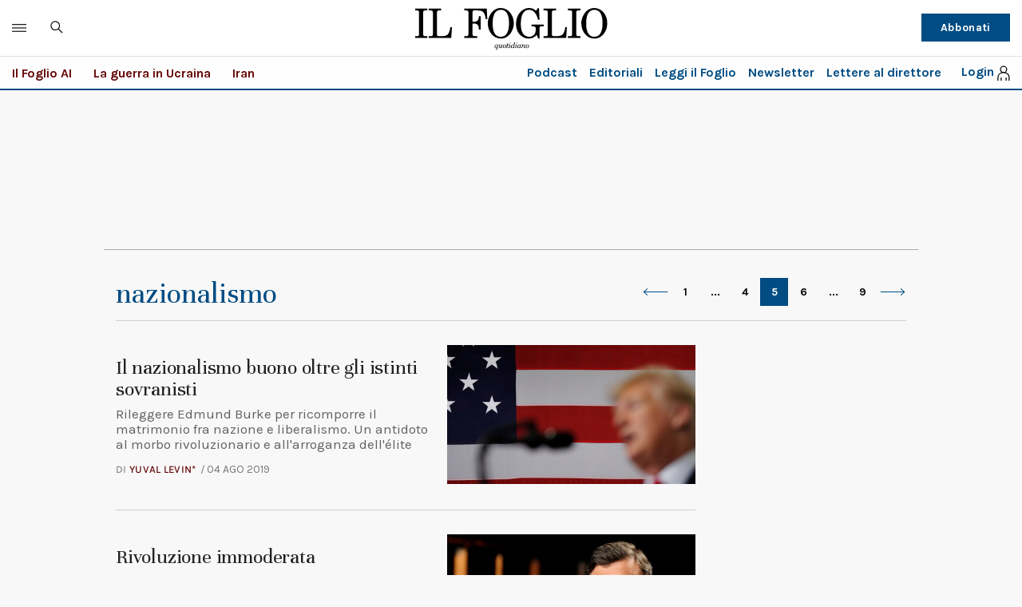

--- FILE ---
content_type: text/html;charset=utf-8
request_url: https://www.ilfoglio.it/tag/nazionalismo/page/5/
body_size: 33838
content:
<!--#set var="CATEGORY_LABEL" value="nazionalismo" -->
        <!--#set var="SEO_TITLE" value="nazionalismo" -->
        <!--#set var="CATEGORY_TERM" value="nazionalismo" -->
        <!--#set var="ISTAG" value="true" -->
        <!--#set var="PAGE_TYPE" value="category" -->
        <!-- /assets/2020/html/variables.html?label=nazionalismo -->
        <!DOCTYPE html>
<!--[if lt IE 8 ]><html lang="it" class="no-js"><![endif]-->
<!--[if IE 8 ]><html lang="it" class="no-js ie8"><![endif]-->
<!--[if IE 9 ]><html lang="it" class="no-js ie9"><![endif]-->
<!--[if (gt IE 9)|!(IE)]><!--><html lang="it" class="no-js"><!--<![endif]-->
	<head>
        <title>nazionalismo - Il Foglio</title>
<meta name="viewport" content="width=device-width, initial-scale=1.0">
<meta name="description" content="Notizie, approfondimenti e commenti sulle ultime notizie di nazionalismo. Interviste, grafici e news e storie in esclusiva."/>
<meta name="Keywords" content="nazionalismo"/>

<meta http-equiv="X-UA-Compatible" content="IE=Edge" />
<meta http-equiv="Content-Type" content="text/html;charset=UTF-8" />
<meta name="thumbnail" content="https://img-prod.ilfoglio.it/2020/09/05/141144479-7659d426-f520-4a6c-bc49-fdb233187c56.jpg"/>

<link rel="canonical" href="https://www.ilfoglio.it/tag/nazionalismo/"/>

<meta property="og:type" content="article">
<meta property="og:title" content="nazionalismo - Il Foglio">
<meta property="og:description" content="Notizie, approfondimenti e commenti sulle ultime notizie di nazionalismo. Interviste, grafici e news e storie in esclusiva.">
<meta property="og:image" content="https://img-prod.ilfoglio.it/2020/09/05/141144479-7659d426-f520-4a6c-bc49-fdb233187c56.jpg">
<meta property="og:image:width"  content="1200" >
<meta property="og:image:height" content="630">
<meta property="og:url" content="https://www.ilfoglio.it/tag/nazionalismo//">
<meta property="fb:app_id" content="1853129581606944">
<meta property="twitter:card" content="summary_large_image">
<meta property="twitter:site" content="@ilfoglio_it">
<meta property="twitter:creator" content="@ilfoglio_it">
<meta property="twitter:title" content=">nazionalismo - Il Foglio ">
<meta property="twitter:description" content="Notizie, approfondimenti e commenti sulle ultime notizie di nazionalismo. Interviste, grafici e news e storie in esclusiva.">
<meta property="twitter:url" content="https://www.ilfoglio.it/tag/nazionalismo//">
<meta property="twitter:image" content="https://img-prod.ilfoglio.it/2020/09/05/141144479-7659d426-f520-4a6c-bc49-fdb233187c56.jpg">
<meta property="twitter:image:width"  content="1200">
<meta property="twitter:image:height" content="630">
<link rel="image_src" href="https://img-prod.ilfoglio.it/2020/09/05/141144479-7659d426-f520-4a6c-bc49-fdb233187c56.jpg" />
<meta name="publisher" content="Il Foglio" /> 
<meta name="url" content="https://www.ilfoglio.it/tag/nazionalismo//" />
<meta property="fb:pages" content="61703722992" /><script>
	const ssoUrlTop = " //sso.ilfoglio.it";
	const ssoApiUrlTop = "//api.ilfoglio.it/api/v1";
    const ssoWebisteUrl = "https://www.ilfoglio.it/assets";
</script>
<meta name="google-signin-client_id" content="743046822656-je9m5a3ccvp3ml68p4r5bthmj92ff8ce.apps.googleusercontent.com" />

      
<script src="https://news.google.com/swg/js/v1/swg-gaa.js"></script>
<script async src="https://news.google.com/swg/js/v1/swg.js"></script>
<script src="https://apis.google.com/js/platform.js" async defer></script>
 
<script>




    /**
     * Returns anchor element from a given URL.
     * @return {HTMLAnchorElement}
     */
    function getAnchorFromUrl(url) {
        const a = document.createElement('a');
        a.href = url;
        return a.hostname;
    }

    /**
     * Returns query params from URL.
     * @return {!Object<string, string>}
     */
    function getQueryParams() {
        const queryParams = {};
        location.search
            .substring(1)
            .split('&')
            .forEach(pair => {
                const parts = pair.split('=');
                queryParams[parts[0]] = parts[1];
            });
        return queryParams;
    }
    /**
     * Returns true if the URL contains valid Google Article Access (GAA) params.
     * @return {boolean}
     */
    function isGaa() {
        // Validate GAA params.
        const params = getQueryParams();
        if (!params.gaa_at) {
            return false;
        }
        if (!params.gaa_n) {
            console.error('SwG Entitlements: The `gaa_n` URL param is missing.');
            return false;
        }
        if (!params.gaa_sig) {
            console.error('SwG Entitlements: The `gaa_sig` URL param is missing.');
            return false;
        }
        if (!params.gaa_ts) {
            console.error('SwG Entitlements: The `gaa_ts` URL param is missing.');
            return false;
        }
        if (parseInt(params.gaa_ts, 16) < Date.now() / 1000) {
            console.error(
                'SwG Entitlements: The `gaa_ts` URL param should ' +
                'contain a hex string timestamp which points to the future.'
            );
            return false;
        }

        // Validate referrer.
        // NOTE: This regex was copied from SwG's AMP extension. https://github.com/ampproject/amphtml/blob/c23bf281f817a2ee5df73f6fd45e9f4b71bb68b6/extensions/amp-subscriptions-google/0.1/amp-subscriptions-google.js#L56
        const GOOGLE_DOMAIN_RE = /(https?:\/\/(.+?\.)?google\.com(\/[A-Za-z0-9\-\._~:\/\?#\[\]@!$&'\(\)\*\+,;\=]*)?)/;
        const referrer = document.referrer;
        if (
            referrer.indexOf('https') < 0 ||
            !GOOGLE_DOMAIN_RE.test(referrer)
        ) {
            // Real publications should bail if this referrer check fails.
            // This script is only logging a warning for metering demo purposes.
            console.warn(
                `SwG Entitlements: This page's referrer ("${referrer.origin}") can't ` +
                'grant Google Article Access. Real publications should bail if this ' +
                'referrer check fails.'
            );
            return false;
        }

        return true;
    }

    function parseJwt(token) {
        var base64Url = token.split('.')[1];
        var base64 = base64Url.replace(/-/g, '+').replace(/_/g, '/');
        var jsonPayload = decodeURIComponent(atob(base64).split('').map(function(c) {
            return '%' + ('00' + c.charCodeAt(0).toString(16)).slice(-2);
        }).join(''));

        return JSON.parse(jsonPayload);
    };

    function readCookie(name) {
        var nameEQ = name + "=";
        var ca = document.cookie.split(';');
        for (var i = 0; i < ca.length; i++) {
            var c = ca[i];
            while (c.charAt(0) === ' ') {
                c = c.substring(1, c.length);
            }
            if (c.indexOf(nameEQ) === 0) {
                return c.substring(nameEQ.length, c.length);
            }
        }
        return null;
    }

    function deleteCookie(name) {
        document.cookie = name + '=; Path=/; Expires=Thu, 01 Jan 1970 00:00:01 GMT;';
    }
    let userloginTop = {
        ssoData: {},
        cogit: readCookie('_cogit'),
        cogat: readCookie('_cogat'),
        isLogged: function() {
            if (this.cogit != null) {
                this.ssoData = parseJwt(this.cogit);
            }
            return this.cogit != null;
        }
    }
    let authWeb = false;
    let entitlementsSubscriptions = null;
    let entitlements_access_token = null;
    if (userloginTop.isLogged()) {
        if (userloginTop.ssoData.auth_web == "true")
            authWeb = true;
    }

    function checkAccountLinking() {

        if (readCookie("saveSubscription") === "false")
            return;

        var xhr = new XMLHttpRequest();
        xhr.open('POST', ssoApiUrlTop + '/swg/need_save_subscription');
        //xhr.withCredentials = true;
        xhr.setRequestHeader('Content-Type', 'application/x-www-form-urlencoded');
        xhr.setRequestHeader('Authorization', 'Bearer ' + userloginTop.cogat);
        xhr.onload = function() {
            //console.log('Signed in as: ' + xhr.responseText);
        };
        xhr.onreadystatechange = function() {
            if (xhr.readyState == XMLHttpRequest.DONE) {
                var data = jQuery.parseJSON(xhr.responseText);

                if (data && data.entitlements_access_token) {
                    entitlements_access_token = data.entitlements_access_token;

                    (self.SWG = self.SWG || []).push(async subscriptions => {
                        subscriptions.saveSubscription(() => {
                            return {
                                token: entitlements_access_token
                            }
                        }).then(
                            // handle flow completion or user declining as shown in above example
                            result => {
                                if (result) {
                                    updateAccountLining(entitlements_access_token, userloginTop.cogat);

                                } else {
                                    document.cookie = "saveSubscription=false";
                                }
                            }
                        );
                    })
                } else {
                    console.log("ALREADY LINKED", data);
                    document.cookie = "saveSubscription=false";
                }
            }
        };
        xhr_string = [];

        if (userloginTop.cogat) {
            xhr_string.push('access_token=' + userloginTop.cogat);
        }
        /* if (token != undefined) {
             xhr_string.push('id_token=' + token);
         }*/
        xhr.send(xhr_string.join('&'));
    }

    function updateAccountLining(entitlements_access_token, accesstoken) {

        var xhr = new XMLHttpRequest(entitlements_access_token);
        xhr.open('POST', ssoApiUrlTop + '/swg/confirm_entitlements_access_token');
        //xhr.withCredentials = true;
        xhr.setRequestHeader('Content-Type', 'application/x-www-form-urlencoded');
        xhr.setRequestHeader('Authorization', 'Bearer ' + userloginTop.cogat);
        xhr.onload = function() {
            //console.log('Signed in as: ' + xhr.responseText);
        };
        xhr.onreadystatechange = function() {
            if (xhr.readyState == XMLHttpRequest.DONE) {
                var data = jQuery.parseJSON(xhr.responseText);
                console.log(data);
            } else {
                console.log("Error confirm accesstoken");
            }
        };
        xhr_string = [];
        /*
        if (id_token != undefined) {
            xhr_string.push('id_token=' + id_token);
        }
        */
        if (accesstoken != undefined) {
            xhr_string.push('access_token=' + accesstoken);
        }
        if (entitlements_access_token != undefined) {
            xhr_string.push('entitlements_access_token=' + entitlements_access_token);
        }
        xhr.send(xhr_string.join('&'));
    }

    function updateUserPackage(subscribeData) {
        var xhr = new XMLHttpRequest(subscribeData);
        xhr.open('POST', ssoApiUrlTop + '/swg/complete_deferred_account_creation');
        //xhr.withCredentials = true;
        xhr.setRequestHeader('Content-Type', 'application/x-www-form-urlencoded');
        xhr.onload = function() {
            //console.log('Signed in as: ' + xhr.responseText);
        };
        xhr.onreadystatechange = function() {
            if (xhr.readyState == XMLHttpRequest.DONE) {
                var data = jQuery.parseJSON(xhr.responseText);
                console.log(data);

            } else {
                console.log("Error deferred creation");
            }
        };
        xhr_string = [];

        if (subscribeData != undefined) {
            xhr_string.push('subscribeData=' + subscribeData);
        }
        xhr.send(xhr_string.join('&'));
    }

    function loginSocialAuto() {
        let urlSSO = ssoUrlTop + "/signin.html?provider=google&redirect=" + window.location.href;
        location.href = urlSSO;
    }

    function sendEventToGoogleSubs(event) {

        switch (event.eventType) {
            case 1007: //ACTION_SWG_BUTTON_CLICK: 1007,
                gtag('event', 'ACTION_SWG_BUTTON_CLICK', {
                    'event_category': 'GoogleSubscriptions',
                    'event_label': 'Subscribi with Gooogle'
                });
                break;
            default:
                gtag('event', event.eventType, {
                    'event_category': 'GoogleSubscriptions',
                    'event_label': event.eventType
                });
        }
    }

    function getProductList(ents) {
        var products = [];
        var entitlements = ents && ents['entitlements'];

        if (!entitlements) {
            return products;
        }

        for (var i = 0; i < entitlements.length; i++) {
            var entitlement = entitlements[i];
            var entitlementProducts = entitlement['products'];

            for (var j = 0; j < entitlementProducts.length; j++) {
                var product = entitlementProducts[j];
                products.push(product);
            }
        }

        return products;
    }

    function openPayWall() {
        //appStart();
        fetchMetering();
        if (typeof isPayArticle === "undefined") {
            isPayArticle = true;
        }

        if (isPayArticle) {
            if (localStorage.getItem('meteringRegistrationId')) {
                userlogin.idTokenGg = localStorage.getItem('meteringRegistrationId');
            }
            userlogin.paywallContentExtendedAccess(encodeURIComponent(location.href));
        }
    }


    function initSwg() {

        (self.SWG = self.SWG || []).push(function(subscriptions) {
            // SwG is ready to be called via subscriptions interface.
            console.log("SwG is ready", subscriptions);
            subscriptions.getEventManager().then(manager => {
                manager.registerEventListener((event) => {
                    // Add code here to send the event to your analytics
                    sendEventToGoogleSubs(event);
                    console.log("new event", event.eventType);
                })
            });


            subscriptions.setOnEntitlementsResponse(function(entitlementsPromise) {
                entitlementsPromise.then(function(entitlements) {
                    // Handle the entitlements.
                    console.log("entitlements", entitlements);

                    if (entitlements) {
                        var products = getProductList(entitlements.json());

                        subscriptions.getPropensityModule().then(function(module) {
                            if (products.length > 0) {
                                module.sendSubscriptionState('subscriber', {
                                    'product': products
                                });
                            } else {
                                module.sendSubscriptionState('non_subscriber');
                            } // Get initial propensity scores


                            module.getPropensity().then(function(score) {
                                if (score.header && score.header.ok) {
                                    var scores = score.body.scores;
                                    scores.forEach(function(scoreDetail) {
                                        var value = scoreDetail.score && scoreDetail.score.value;
                                        (0, _log.log)('Propensity to subscribe for ', scoreDetail.product);

                                        if (value) {
                                            (0, _log.log)('bucketed: ', scoreDetail.score.bucketed);
                                            (0, _log.log)('score: ', value);
                                        } else {
                                            (0, _log.log)('Not available: ', scoreDetail.error);
                                        }
                                    });
                                } else {
                                    var reason;

                                    if (score.header) {
                                        reason = score.body && score.body.error;
                                    }

                                    (0, _log.log)('Propensity score unavailable: ', reason);
                                }
                            });
                        });
                    } else {
                        subscriptions.getPropensityModule().then(function(module) {
                            module.sendSubscriptionState('unknown');
                        });
                    }

                    if (entitlements.entitlements.length > 0 && entitlements.entitlements[0].source == "google" && !authWeb) {
                        //put entitlements for extend access check and remove
                        entitlementsSubscriptions = entitlements;

                        setTimeout(function(entitlements) {
                            data = {
                                'purchaseData': entitlements.entitlements[0].subscriptionToken,
                            };

                            const accountPromise = new Promise(function(resolve, reject) {
                                var xhr = new XMLHttpRequest();
                                xhr.open('POST', ssoApiUrlTop + '/swg/check_entitlement');
                                //xhr.withCredentials = true;
                                xhr.setRequestHeader('Content-Type', 'application/x-www-form-urlencoded');
                                xhr.onload = function() {
                                    //console.log('Signed in as: ' + xhr.responseText);
                                };
                                xhr.onreadystatechange = function() {
                                    if (xhr.readyState == XMLHttpRequest.DONE) {
                                        var data = jQuery.parseJSON(xhr.responseText);
                                        console.log(data);
                                        if (data.status == "OK") {
                                            resolve(true);
                                        } else {
                                            resolve(false);
                                        }
                                    }
                                };
                                xhr_string = [];

                                if (data.purchaseData != undefined) {
                                    try {
                                        let purchaseData = JSON.parse(data.purchaseData);
                                        console.log(purchaseData.purchaseToken);
                                        xhr_string.push('purchaseData=' + purchaseData.purchaseToken);
                                    } catch (e) {
                                        console.log("problem check entitlement!");
                                    }
                                }
                                xhr.send(xhr_string.join('&'));
                            });



                            subscriptions.waitForSubscriptionLookup(accountPromise).then(function(account) {
                                if (account) {

                                    subscriptions.showLoginPrompt().then(function(response) {
                                        subscriptions.showLoginNotification().then(function(response) {
                                            console.log("waitForSubscriptionLookup", response);
                                            loginSocialAuto();

                                        });

                                    }, function(reason) {
                                        //openPayWall();
                                        console.log("NO waitForSubscriptionLookup", reason);
                                    });

                                } else {
                                    // Account was not found, or existing account has no subscription.
                                    // Let's create a new one or link to the existing publisher account.
                                    subscriptions.completeDeferredAccountCreation({
                                        entitlements: entitlements,
                                        consent: true
                                    }).then(response => {
                                        // 1. The user has consented to account creation. Create account
                                        // based on the response.
                                        // 2. Signal that the account creation is complete.
                                        console.log(response);
                                        updateUserPackage(JSON.stringify(response));
                                        response.complete().then(() => {
                                            // 3. The flow is complete.
                                            loginSocialAuto();
                                        });
                                    });

                                }
                            });

                            entitlements.ack();
                        }, 2000, entitlements);
                    } else {
                        //openPayWall();
                        subscriptions.setOnPaymentResponse(function(paymentResponse) {
                            paymentResponse.then(function(response) {
                                // 1. Handle the payment response.
                                // 2. Once the payment is processed (see Create Accounts for New Subscribers):
                                updateUserPackage(JSON.stringify(response));
                                response.complete().then(function() {
                                    // 3. The subscription is fully processed.
                                    loginSocialAuto();
                                });
                            });
                        });

                        subscriptions.setOnLoginRequest(function() {
                            // Handles user clicking "Already Subscribed?"
                            // Redirects user to publisher login page
                            if (isGaa()) {
                                localStorage.setItem('fromGoogleNews', 'true');
                            }
                            let urlSSO = ssoUrlTop + "/login.html?redirect=" + window.location.href;
                            location.href = urlSSO;
                        });
                        setTimeout(function(subscriptions) {

                            if (userloginTop.cogat != null) {
                                checkAccountLinking();
                                console.log("START saveSubscriptions");
                            } else {
                                console.log('not registerd');
                            }

                        }, 2000, subscriptions);
                    }

                });
            });
        });

    }

</script><link rel="icon" href="//www.ilfoglio.it/assets/2020/images/favicon.ico?v=1.8.6
" type="image/x-icon" />
<link rel="apple-touch-icon" href="//www.ilfoglio.it/assets/2020/images/favicon.ico?v=1.8.6
" type="image/x-icon" />

<link rel="stylesheet" type="text/css" href="//www.ilfoglio.it/assets/2020/css/main.css?v=1.8.6
">
<link rel="stylesheet" type="text/css" href="https://cdn.jsdelivr.net/npm/slick-carousel@1.8.1/slick/slick.css"/>
<link rel="stylesheet" type="text/css" href="//www.ilfoglio.it/assets/2020/css/jquery-ui.min.css">
<link href="https://fonts.googleapis.com/css2?family=Unna:ital,wght@0,400;0,700;1,400;1,700&display=swap" rel="stylesheet">
<link href="https://fonts.googleapis.com/css2?family=Karla:wght@400;700&display=swap" rel="stylesheet">
<link rel="stylesheet" type="text/css" href="//www.ilfoglio.it/assets/2020/css/custom.css?v=1.8.6
">
<script src="https://ilfoglio-ita-pw.newsmemory.com/?meter&service=onstop&v=2" async></script>

<!-- TCF stub -->
<script type="text/javascript">
!function(){"use strict";function t(r){return t="function"==typeof Symbol&&"symbol"==typeof Symbol.iterator?function(t){return typeof t}:function(t){return t&&"function"==typeof Symbol&&t.constructor===Symbol&&t!==Symbol.prototype?"symbol":typeof t},t(r)}var r="undefined"!=typeof globalThis?globalThis:"undefined"!=typeof window?window:"undefined"!=typeof global?global:"undefined"!=typeof self?self:{};function n(t,r){return t(r={exports:{}},r.exports),r.exports}var e,o,i=function(t){return t&&t.Math===Math&&t},u=i("object"==typeof globalThis&&globalThis)||i("object"==typeof window&&window)||i("object"==typeof self&&self)||i("object"==typeof r&&r)||i("object"==typeof r&&r)||function(){return this}()||Function("return this")(),c=function(t){try{return!!t()}catch(t){return!0}},a=!c((function(){return 7!==Object.defineProperty({},1,{get:function(){return 7}})[1]})),f=!c((function(){var t=function(){}.bind();return"function"!=typeof t||t.hasOwnProperty("prototype")})),s=Function.prototype.call,l=f?s.bind(s):function(){return s.apply(s,arguments)},p={}.propertyIsEnumerable,y=Object.getOwnPropertyDescriptor,v={f:y&&!p.call({1:2},1)?function(t){var r=y(this,t);return!!r&&r.enumerable}:p},b=function(t,r){return{enumerable:!(1&t),configurable:!(2&t),writable:!(4&t),value:r}},g=Function.prototype,d=g.call,h=f&&g.bind.bind(d,d),m=f?h:function(t){return function(){return d.apply(t,arguments)}},S=m({}.toString),w=m("".slice),O=function(t){return w(S(t),8,-1)},j=Object,P=m("".split),T=c((function(){return!j("z").propertyIsEnumerable(0)}))?function(t){return"String"===O(t)?P(t,""):j(t)}:j,L=function(t){return null==t},A=TypeError,_=function(t){if(L(t))throw new A("Can't call method on "+t);return t},E=function(t){return T(_(t))},F="object"==typeof document&&document.all,I={all:F,IS_HTMLDDA:void 0===F&&void 0!==F},M=I.all,k=I.IS_HTMLDDA?function(t){return"function"==typeof t||t===M}:function(t){return"function"==typeof t},C=I.all,D=I.IS_HTMLDDA?function(t){return"object"==typeof t?null!==t:k(t)||t===C}:function(t){return"object"==typeof t?null!==t:k(t)},R=function(t,r){return arguments.length<2?(n=u[t],k(n)?n:void 0):u[t]&&u[t][r];var n},x=m({}.isPrototypeOf),N="undefined"!=typeof navigator&&String(navigator.userAgent)||"",G=u.process,V=u.Deno,z=G&&G.versions||V&&V.version,B=z&&z.v8;B&&(o=(e=B.split("."))[0]>0&&e[0]<4?1:+(e[0]+e[1])),!o&&N&&(!(e=N.match(/Edge\/(\d+)/))||e[1]>=74)&&(e=N.match(/Chrome\/(\d+)/))&&(o=+e[1]);var H=o,U=u.String,W=!!Object.getOwnPropertySymbols&&!c((function(){var t=Symbol("symbol detection");return!U(t)||!(Object(t)instanceof Symbol)||!Symbol.sham&&H&&H<41})),$=W&&!Symbol.sham&&"symbol"==typeof Symbol.iterator,J=Object,X=$?function(t){return"symbol"==typeof t}:function(t){var r=R("Symbol");return k(r)&&x(r.prototype,J(t))},Y=String,q=function(t){try{return Y(t)}catch(t){return"Object"}},K=TypeError,Q=function(t){if(k(t))return t;throw new K(q(t)+" is not a function")},Z=TypeError,tt=Object.defineProperty,rt=function(t,r){try{tt(u,t,{value:r,configurable:!0,writable:!0})}catch(n){u[t]=r}return r},nt="__core-js_shared__",et=u[nt]||rt(nt,{}),ot=n((function(t){(t.exports=function(t,r){return et[t]||(et[t]=void 0!==r?r:{})})("versions",[]).push({version:"3.33.3",mode:"global",copyright:"© 2014-2023 Denis Pushkarev (zloirock.ru)",license:"https://github.com/zloirock/core-js/blob/v3.33.3/LICENSE",source:"https://github.com/zloirock/core-js"})})),it=Object,ut=function(t){return it(_(t))},ct=m({}.hasOwnProperty),at=Object.hasOwn||function(t,r){return ct(ut(t),r)},ft=0,st=Math.random(),lt=m(1..toString),pt=function(t){return"Symbol("+(void 0===t?"":t)+")_"+lt(++ft+st,36)},yt=u.Symbol,vt=ot("wks"),bt=$?yt.for||yt:yt&&yt.withoutSetter||pt,gt=function(t){return at(vt,t)||(vt[t]=W&&at(yt,t)?yt[t]:bt("Symbol."+t)),vt[t]},dt=TypeError,ht=gt("toPrimitive"),mt=function(t){var r=function(t,r){if(!D(t)||X(t))return t;var n,e,o=(n=t[ht],L(n)?void 0:Q(n));if(o){if(void 0===r&&(r="default"),e=l(o,t,r),!D(e)||X(e))return e;throw new dt("Can't convert object to primitive value")}return void 0===r&&(r="number"),function(t,r){var n,e;if("string"===r&&k(n=t.toString)&&!D(e=l(n,t)))return e;if(k(n=t.valueOf)&&!D(e=l(n,t)))return e;if("string"!==r&&k(n=t.toString)&&!D(e=l(n,t)))return e;throw new Z("Can't convert object to primitive value")}(t,r)}(t,"string");return X(r)?r:r+""},St=u.document,wt=D(St)&&D(St.createElement),Ot=function(t){return wt?St.createElement(t):{}},jt=!a&&!c((function(){return 7!==Object.defineProperty(Ot("div"),"a",{get:function(){return 7}}).a})),Pt=Object.getOwnPropertyDescriptor,Tt={f:a?Pt:function(t,r){if(t=E(t),r=mt(r),jt)try{return Pt(t,r)}catch(t){}if(at(t,r))return b(!l(v.f,t,r),t[r])}},Lt=a&&c((function(){return 42!==Object.defineProperty((function(){}),"prototype",{value:42,writable:!1}).prototype})),At=String,_t=TypeError,Et=function(t){if(D(t))return t;throw new _t(At(t)+" is not an object")},Ft=TypeError,It=Object.defineProperty,Mt=Object.getOwnPropertyDescriptor,kt="enumerable",Ct="configurable",Dt="writable",Rt={f:a?Lt?function(t,r,n){if(Et(t),r=mt(r),Et(n),"function"==typeof t&&"prototype"===r&&"value"in n&&Dt in n&&!n[Dt]){var e=Mt(t,r);e&&e[Dt]&&(t[r]=n.value,n={configurable:Ct in n?n[Ct]:e[Ct],enumerable:kt in n?n[kt]:e[kt],writable:!1})}return It(t,r,n)}:It:function(t,r,n){if(Et(t),r=mt(r),Et(n),jt)try{return It(t,r,n)}catch(t){}if("get"in n||"set"in n)throw new Ft("Accessors not supported");return"value"in n&&(t[r]=n.value),t}},xt=a?function(t,r,n){return Rt.f(t,r,b(1,n))}:function(t,r,n){return t[r]=n,t},Nt=Function.prototype,Gt=a&&Object.getOwnPropertyDescriptor,Vt=at(Nt,"name"),zt={EXISTS:Vt,PROPER:Vt&&"something"===function(){}.name,CONFIGURABLE:Vt&&(!a||a&&Gt(Nt,"name").configurable)},Bt=m(Function.toString);k(et.inspectSource)||(et.inspectSource=function(t){return Bt(t)});var Ht,Ut,Wt,$t=et.inspectSource,Jt=u.WeakMap,Xt=k(Jt)&&/native code/.test(String(Jt)),Yt=ot("keys"),qt=function(t){return Yt[t]||(Yt[t]=pt(t))},Kt={},Qt="Object already initialized",Zt=u.TypeError,tr=u.WeakMap;if(Xt||et.state){var rr=et.state||(et.state=new tr);rr.get=rr.get,rr.has=rr.has,rr.set=rr.set,Ht=function(t,r){if(rr.has(t))throw new Zt(Qt);return r.facade=t,rr.set(t,r),r},Ut=function(t){return rr.get(t)||{}},Wt=function(t){return rr.has(t)}}else{var nr=qt("state");Kt[nr]=!0,Ht=function(t,r){if(at(t,nr))throw new Zt(Qt);return r.facade=t,xt(t,nr,r),r},Ut=function(t){return at(t,nr)?t[nr]:{}},Wt=function(t){return at(t,nr)}}var er={set:Ht,get:Ut,has:Wt,enforce:function(t){return Wt(t)?Ut(t):Ht(t,{})},getterFor:function(t){return function(r){var n;if(!D(r)||(n=Ut(r)).type!==t)throw new Zt("Incompatible receiver, "+t+" required");return n}}},or=n((function(t){var r=zt.CONFIGURABLE,n=er.enforce,e=er.get,o=String,i=Object.defineProperty,u=m("".slice),f=m("".replace),s=m([].join),l=a&&!c((function(){return 8!==i((function(){}),"length",{value:8}).length})),p=String(String).split("String"),y=t.exports=function(t,e,c){"Symbol("===u(o(e),0,7)&&(e="["+f(o(e),/^Symbol\(([^)]*)\)/,"$1")+"]"),c&&c.getter&&(e="get "+e),c&&c.setter&&(e="set "+e),(!at(t,"name")||r&&t.name!==e)&&(a?i(t,"name",{value:e,configurable:!0}):t.name=e),l&&c&&at(c,"arity")&&t.length!==c.arity&&i(t,"length",{value:c.arity});try{c&&at(c,"constructor")&&c.constructor?a&&i(t,"prototype",{writable:!1}):t.prototype&&(t.prototype=void 0)}catch(t){}var y=n(t);return at(y,"source")||(y.source=s(p,"string"==typeof e?e:"")),t};Function.prototype.toString=y((function(){return k(this)&&e(this).source||$t(this)}),"toString")})),ir=function(t,r,n,e){e||(e={});var o=e.enumerable,i=void 0!==e.name?e.name:r;if(k(n)&&or(n,i,e),e.global)o?t[r]=n:rt(r,n);else{try{e.unsafe?t[r]&&(o=!0):delete t[r]}catch(t){}o?t[r]=n:Rt.f(t,r,{value:n,enumerable:!1,configurable:!e.nonConfigurable,writable:!e.nonWritable})}return t},ur=Math.ceil,cr=Math.floor,ar=Math.trunc||function(t){var r=+t;return(r>0?cr:ur)(r)},fr=function(t){var r=+t;return r!=r||0===r?0:ar(r)},sr=Math.max,lr=Math.min,pr=function(t,r){var n=fr(t);return n<0?sr(n+r,0):lr(n,r)},yr=Math.min,vr=function(t){return(r=t.length)>0?yr(fr(r),9007199254740991):0;var r},br=function(t){return function(r,n,e){var o,i=E(r),u=vr(i),c=pr(e,u);if(t&&n!=n){for(;u>c;)if((o=i[c++])!=o)return!0}else for(;u>c;c++)if((t||c in i)&&i[c]===n)return t||c||0;return!t&&-1}},gr=(br(!0),br(!1)),dr=m([].push),hr=function(t,r){var n,e=E(t),o=0,i=[];for(n in e)!at(Kt,n)&&at(e,n)&&dr(i,n);for(;r.length>o;)at(e,n=r[o++])&&(~gr(i,n)||dr(i,n));return i},mr=["constructor","hasOwnProperty","isPrototypeOf","propertyIsEnumerable","toLocaleString","toString","valueOf"],Sr=mr.concat("length","prototype"),wr={f:Object.getOwnPropertyNames||function(t){return hr(t,Sr)}},Or={f:Object.getOwnPropertySymbols},jr=m([].concat),Pr=R("Reflect","ownKeys")||function(t){var r=wr.f(Et(t)),n=Or.f;return n?jr(r,n(t)):r},Tr=function(t,r,n){for(var e=Pr(r),o=Rt.f,i=Tt.f,u=0;u<e.length;u++){var c=e[u];at(t,c)||n&&at(n,c)||o(t,c,i(r,c))}},Lr=/#|\.prototype\./,Ar=function(t,r){var n=Er[_r(t)];return n===Ir||n!==Fr&&(k(r)?c(r):!!r)},_r=Ar.normalize=function(t){return String(t).replace(Lr,".").toLowerCase()},Er=Ar.data={},Fr=Ar.NATIVE="N",Ir=Ar.POLYFILL="P",Mr=Ar,kr=Tt.f,Cr=function(t,r){var n,e,o,i,c,a=t.target,f=t.global,s=t.stat;if(n=f?u:s?u[a]||rt(a,{}):(u[a]||{}).prototype)for(e in r){if(i=r[e],o=t.dontCallGetSet?(c=kr(n,e))&&c.value:n[e],!Mr(f?e:a+(s?".":"#")+e,t.forced)&&void 0!==o){if(typeof i==typeof o)continue;Tr(i,o)}(t.sham||o&&o.sham)&&xt(i,"sham",!0),ir(n,e,i,t)}},Dr={};Dr[gt("toStringTag")]="z";var Rr,xr="[object z]"===String(Dr),Nr=gt("toStringTag"),Gr=Object,Vr="Arguments"===O(function(){return arguments}()),zr=xr?O:function(t){var r,n,e;return void 0===t?"Undefined":null===t?"Null":"string"==typeof(n=function(t,r){try{return t[r]}catch(t){}}(r=Gr(t),Nr))?n:Vr?O(r):"Object"===(e=O(r))&&k(r.callee)?"Arguments":e},Br=String,Hr=function(t){if("Symbol"===zr(t))throw new TypeError("Cannot convert a Symbol value to a string");return Br(t)},Ur=Object.keys||function(t){return hr(t,mr)},Wr=a&&!Lt?Object.defineProperties:function(t,r){Et(t);for(var n,e=E(r),o=Ur(r),i=o.length,u=0;i>u;)Rt.f(t,n=o[u++],e[n]);return t},$r={f:Wr},Jr=R("document","documentElement"),Xr="prototype",Yr="script",qr=qt("IE_PROTO"),Kr=function(){},Qr=function(t){return"<"+Yr+">"+t+"</"+Yr+">"},Zr=function(t){t.write(Qr("")),t.close();var r=t.parentWindow.Object;return t=null,r},tn=function(){try{Rr=new ActiveXObject("htmlfile")}catch(t){}var t,r,n;tn="undefined"!=typeof document?document.domain&&Rr?Zr(Rr):(r=Ot("iframe"),n="java"+Yr+":",r.style.display="none",Jr.appendChild(r),r.src=String(n),(t=r.contentWindow.document).open(),t.write(Qr("document.F=Object")),t.close(),t.F):Zr(Rr);for(var e=mr.length;e--;)delete tn[Xr][mr[e]];return tn()};Kt[qr]=!0;var rn=Object.create||function(t,r){var n;return null!==t?(Kr[Xr]=Et(t),n=new Kr,Kr[Xr]=null,n[qr]=t):n=tn(),void 0===r?n:$r.f(n,r)},nn=Array,en=Math.max,on=wr.f,un="object"==typeof window&&window&&Object.getOwnPropertyNames?Object.getOwnPropertyNames(window):[],cn={f:function(t){return un&&"Window"===O(t)?function(t){try{return on(t)}catch(t){return function(t,r,n){for(var e,o,i,u,c=vr(t),a=pr(void 0,c),f=pr(c,c),s=nn(en(f-a,0)),l=0;a<f;a++,l++)e=s,o=l,i=t[a],(u=mt(o))in e?Rt.f(e,u,b(0,i)):e[u]=i;return s.length=l,s}(un)}}(t):on(E(t))}},an=function(t,r,n){return n.get&&or(n.get,r,{getter:!0}),n.set&&or(n.set,r,{setter:!0}),Rt.f(t,r,n)},fn={f:gt},sn=u,ln=Rt.f,pn=function(t){var r=sn.Symbol||(sn.Symbol={});at(r,t)||ln(r,t,{value:fn.f(t)})},yn=Rt.f,vn=gt("toStringTag"),bn=function(t,r,n){t&&!n&&(t=t.prototype),t&&!at(t,vn)&&yn(t,vn,{configurable:!0,value:r})},gn=function(t){if("Function"===O(t))return m(t)},dn=gn(gn.bind),hn=Array.isArray||function(t){return"Array"===O(t)},mn=function(){},Sn=[],wn=R("Reflect","construct"),On=/^\s*(?:class|function)\b/,jn=m(On.exec),Pn=!On.test(mn),Tn=function(t){if(!k(t))return!1;try{return wn(mn,Sn,t),!0}catch(t){return!1}},Ln=function(t){if(!k(t))return!1;switch(zr(t)){case"AsyncFunction":case"GeneratorFunction":case"AsyncGeneratorFunction":return!1}try{return Pn||!!jn(On,$t(t))}catch(t){return!0}};Ln.sham=!0;var An=!wn||c((function(){var t;return Tn(Tn.call)||!Tn(Object)||!Tn((function(){t=!0}))||t}))?Ln:Tn,_n=gt("species"),En=Array,Fn=function(t,r){return new(function(t){var r;return hn(t)&&(r=t.constructor,(An(r)&&(r===En||hn(r.prototype))||D(r)&&null===(r=r[_n]))&&(r=void 0)),void 0===r?En:r}(t))(0===r?0:r)},In=m([].push),Mn=function(t){var r=1===t,n=2===t,e=3===t,o=4===t,i=6===t,u=7===t,c=5===t||i;return function(a,s,l,p){for(var y,v,b=ut(a),g=T(b),d=function(t,r){return Q(t),void 0===r?t:f?dn(t,r):function(){return t.apply(r,arguments)}}(s,l),h=vr(g),m=0,S=p||Fn,w=r?S(a,h):n||u?S(a,0):void 0;h>m;m++)if((c||m in g)&&(v=d(y=g[m],m,b),t))if(r)w[m]=v;else if(v)switch(t){case 3:return!0;case 5:return y;case 6:return m;case 2:In(w,y)}else switch(t){case 4:return!1;case 7:In(w,y)}return i?-1:e||o?o:w}},kn=[Mn(0),Mn(1),Mn(2),Mn(3),Mn(4),Mn(5),Mn(6),Mn(7)][0],Cn=qt("hidden"),Dn="Symbol",Rn="prototype",xn=er.set,Nn=er.getterFor(Dn),Gn=Object[Rn],Vn=u.Symbol,zn=Vn&&Vn[Rn],Bn=u.RangeError,Hn=u.TypeError,Un=u.QObject,Wn=Tt.f,$n=Rt.f,Jn=cn.f,Xn=v.f,Yn=m([].push),qn=ot("symbols"),Kn=ot("op-symbols"),Qn=ot("wks"),Zn=!Un||!Un[Rn]||!Un[Rn].findChild,te=function(t,r,n){var e=Wn(Gn,r);e&&delete Gn[r],$n(t,r,n),e&&t!==Gn&&$n(Gn,r,e)},re=a&&c((function(){return 7!==rn($n({},"a",{get:function(){return $n(this,"a",{value:7}).a}})).a}))?te:$n,ne=function(t,r){var n=qn[t]=rn(zn);return xn(n,{type:Dn,tag:t,description:r}),a||(n.description=r),n},ee=function(t,r,n){t===Gn&&ee(Kn,r,n),Et(t);var e=mt(r);return Et(n),at(qn,e)?(n.enumerable?(at(t,Cn)&&t[Cn][e]&&(t[Cn][e]=!1),n=rn(n,{enumerable:b(0,!1)})):(at(t,Cn)||$n(t,Cn,b(1,{})),t[Cn][e]=!0),re(t,e,n)):$n(t,e,n)},oe=function(t,r){Et(t);var n=E(r),e=Ur(n).concat(ae(n));return kn(e,(function(r){a&&!l(ie,n,r)||ee(t,r,n[r])})),t},ie=function(t){var r=mt(t),n=l(Xn,this,r);return!(this===Gn&&at(qn,r)&&!at(Kn,r))&&(!(n||!at(this,r)||!at(qn,r)||at(this,Cn)&&this[Cn][r])||n)},ue=function(t,r){var n=E(t),e=mt(r);if(n!==Gn||!at(qn,e)||at(Kn,e)){var o=Wn(n,e);return!o||!at(qn,e)||at(n,Cn)&&n[Cn][e]||(o.enumerable=!0),o}},ce=function(t){var r=Jn(E(t)),n=[];return kn(r,(function(t){at(qn,t)||at(Kt,t)||Yn(n,t)})),n},ae=function(t){var r=t===Gn,n=Jn(r?Kn:E(t)),e=[];return kn(n,(function(t){!at(qn,t)||r&&!at(Gn,t)||Yn(e,qn[t])})),e};W||(Vn=function(){if(x(zn,this))throw new Hn("Symbol is not a constructor");var t=arguments.length&&void 0!==arguments[0]?Hr(arguments[0]):void 0,r=pt(t),n=function(t){var e=void 0===this?u:this;e===Gn&&l(n,Kn,t),at(e,Cn)&&at(e[Cn],r)&&(e[Cn][r]=!1);var o=b(1,t);try{re(e,r,o)}catch(t){if(!(t instanceof Bn))throw t;te(e,r,o)}};return a&&Zn&&re(Gn,r,{configurable:!0,set:n}),ne(r,t)},zn=Vn[Rn],ir(zn,"toString",(function(){return Nn(this).tag})),ir(Vn,"withoutSetter",(function(t){return ne(pt(t),t)})),v.f=ie,Rt.f=ee,$r.f=oe,Tt.f=ue,wr.f=cn.f=ce,Or.f=ae,fn.f=function(t){return ne(gt(t),t)},a&&(an(zn,"description",{configurable:!0,get:function(){return Nn(this).description}}),ir(Gn,"propertyIsEnumerable",ie,{unsafe:!0}))),Cr({global:!0,constructor:!0,wrap:!0,forced:!W,sham:!W},{Symbol:Vn}),kn(Ur(Qn),(function(t){pn(t)})),Cr({target:Dn,stat:!0,forced:!W},{useSetter:function(){Zn=!0},useSimple:function(){Zn=!1}}),Cr({target:"Object",stat:!0,forced:!W,sham:!a},{create:function(t,r){return void 0===r?rn(t):oe(rn(t),r)},defineProperty:ee,defineProperties:oe,getOwnPropertyDescriptor:ue}),Cr({target:"Object",stat:!0,forced:!W},{getOwnPropertyNames:ce}),function(){var t=R("Symbol"),r=t&&t.prototype,n=r&&r.valueOf,e=gt("toPrimitive");r&&!r[e]&&ir(r,e,(function(t){return l(n,this)}),{arity:1})}(),bn(Vn,Dn),Kt[Cn]=!0;var fe=W&&!!Symbol.for&&!!Symbol.keyFor,se=ot("string-to-symbol-registry"),le=ot("symbol-to-string-registry");Cr({target:"Symbol",stat:!0,forced:!fe},{for:function(t){var r=Hr(t);if(at(se,r))return se[r];var n=R("Symbol")(r);return se[r]=n,le[n]=r,n}});var pe=ot("symbol-to-string-registry");Cr({target:"Symbol",stat:!0,forced:!fe},{keyFor:function(t){if(!X(t))throw new TypeError(q(t)+" is not a symbol");if(at(pe,t))return pe[t]}});var ye=Function.prototype,ve=ye.apply,be=ye.call,ge="object"==typeof Reflect&&Reflect.apply||(f?be.bind(ve):function(){return be.apply(ve,arguments)}),de=m([].slice),he=m([].push),me=String,Se=R("JSON","stringify"),we=m(/./.exec),Oe=m("".charAt),je=m("".charCodeAt),Pe=m("".replace),Te=m(1..toString),Le=/[\uD800-\uDFFF]/g,Ae=/^[\uD800-\uDBFF]$/,_e=/^[\uDC00-\uDFFF]$/,Ee=!W||c((function(){var t=R("Symbol")("stringify detection");return"[null]"!==Se([t])||"{}"!==Se({a:t})||"{}"!==Se(Object(t))})),Fe=c((function(){return'"\udf06\ud834"'!==Se("\uDF06\uD834")||'"\udead"'!==Se("\uDEAD")})),Ie=function(t,r){var n=de(arguments),e=function(t){if(k(t))return t;if(hn(t)){for(var r=t.length,n=[],e=0;e<r;e++){var o=t[e];"string"==typeof o?he(n,o):"number"!=typeof o&&"Number"!==O(o)&&"String"!==O(o)||he(n,Hr(o))}var i=n.length,u=!0;return function(t,r){if(u)return u=!1,r;if(hn(this))return r;for(var e=0;e<i;e++)if(n[e]===t)return r}}}(r);if(k(e)||void 0!==t&&!X(t))return n[1]=function(t,r){if(k(e)&&(r=l(e,this,me(t),r)),!X(r))return r},ge(Se,null,n)},Me=function(t,r,n){var e=Oe(n,r-1),o=Oe(n,r+1);return we(Ae,t)&&!we(_e,o)||we(_e,t)&&!we(Ae,e)?"\\u"+Te(je(t,0),16):t};Se&&Cr({target:"JSON",stat:!0,arity:3,forced:Ee||Fe},{stringify:function(t,r,n){var e=de(arguments),o=ge(Ee?Ie:Se,null,e);return Fe&&"string"==typeof o?Pe(o,Le,Me):o}});var ke=!W||c((function(){Or.f(1)}));Cr({target:"Object",stat:!0,forced:ke},{getOwnPropertySymbols:function(t){var r=Or.f;return r?r(ut(t)):[]}});var Ce=u.Symbol,De=Ce&&Ce.prototype;if(a&&k(Ce)&&(!("description"in De)||void 0!==Ce().description)){var Re={},xe=function(){var t=arguments.length<1||void 0===arguments[0]?void 0:Hr(arguments[0]),r=x(De,this)?new Ce(t):void 0===t?Ce():Ce(t);return""===t&&(Re[r]=!0),r};Tr(xe,Ce),xe.prototype=De,De.constructor=xe;var Ne="Symbol(description detection)"===String(Ce("description detection")),Ge=m(De.valueOf),Ve=m(De.toString),ze=/^Symbol\((.*)\)[^)]+$/,Be=m("".replace),He=m("".slice);an(De,"description",{configurable:!0,get:function(){var t=Ge(this);if(at(Re,t))return"";var r=Ve(t),n=Ne?He(r,7,-1):Be(r,ze,"$1");return""===n?void 0:n}}),Cr({global:!0,constructor:!0,forced:!0},{Symbol:xe})}var Ue=xr?{}.toString:function(){return"[object "+zr(this)+"]"};xr||ir(Object.prototype,"toString",Ue,{unsafe:!0}),pn("iterator");var We=Rt.f,$e=gt("unscopables"),Je=Array.prototype;void 0===Je[$e]&&We(Je,$e,{configurable:!0,value:rn(null)});var Xe,Ye,qe,Ke=function(t){Je[$e][t]=!0},Qe={},Ze=!c((function(){function t(){}return t.prototype.constructor=null,Object.getPrototypeOf(new t)!==t.prototype})),to=qt("IE_PROTO"),ro=Object,no=ro.prototype,eo=Ze?ro.getPrototypeOf:function(t){var r=ut(t);if(at(r,to))return r[to];var n=r.constructor;return k(n)&&r instanceof n?n.prototype:r instanceof ro?no:null},oo=gt("iterator"),io=!1;[].keys&&("next"in(qe=[].keys())?(Ye=eo(eo(qe)))!==Object.prototype&&(Xe=Ye):io=!0);var uo=!D(Xe)||c((function(){var t={};return Xe[oo].call(t)!==t}));uo&&(Xe={}),k(Xe[oo])||ir(Xe,oo,(function(){return this}));var co={IteratorPrototype:Xe,BUGGY_SAFARI_ITERATORS:io},ao=co.IteratorPrototype,fo=function(){return this},so=String,lo=TypeError,po=Object.setPrototypeOf||("__proto__"in{}?function(){var t,r=!1,n={};try{(t=function(t,r,n){try{return m(Q(Object.getOwnPropertyDescriptor(t,"__proto__").set))}catch(t){}}(Object.prototype))(n,[]),r=n instanceof Array}catch(t){}return function(n,e){return Et(n),function(t){if("object"==typeof t||k(t))return t;throw new lo("Can't set "+so(t)+" as a prototype")}(e),r?t(n,e):n.__proto__=e,n}}():void 0),yo=zt.PROPER,vo=zt.CONFIGURABLE,bo=co.IteratorPrototype,go=co.BUGGY_SAFARI_ITERATORS,ho=gt("iterator"),mo="keys",So="values",wo="entries",Oo=function(){return this},jo=function(t,r,n,e,o,i,u){!function(t,r,n,e){var o=r+" Iterator";t.prototype=rn(ao,{next:b(1,n)}),bn(t,o,!1),Qe[o]=fo}(n,r,e);var c,a,f,s=function(t){if(t===o&&d)return d;if(!go&&t&&t in v)return v[t];switch(t){case mo:case So:case wo:return function(){return new n(this,t)}}return function(){return new n(this)}},p=r+" Iterator",y=!1,v=t.prototype,g=v[ho]||v["@@iterator"]||o&&v[o],d=!go&&g||s(o),h="Array"===r&&v.entries||g;if(h&&(c=eo(h.call(new t)))!==Object.prototype&&c.next&&(eo(c)!==bo&&(po?po(c,bo):k(c[ho])||ir(c,ho,Oo)),bn(c,p,!0)),yo&&o===So&&g&&g.name!==So&&(vo?xt(v,"name",So):(y=!0,d=function(){return l(g,this)})),o)if(a={values:s(So),keys:i?d:s(mo),entries:s(wo)},u)for(f in a)(go||y||!(f in v))&&ir(v,f,a[f]);else Cr({target:r,proto:!0,forced:go||y},a);return v[ho]!==d&&ir(v,ho,d,{name:o}),Qe[r]=d,a},Po=function(t,r){return{value:t,done:r}},To=Rt.f,Lo="Array Iterator",Ao=er.set,_o=er.getterFor(Lo),Eo=jo(Array,"Array",(function(t,r){Ao(this,{type:Lo,target:E(t),index:0,kind:r})}),(function(){var t=_o(this),r=t.target,n=t.index++;if(!r||n>=r.length)return t.target=void 0,Po(void 0,!0);switch(t.kind){case"keys":return Po(n,!1);case"values":return Po(r[n],!1)}return Po([n,r[n]],!1)}),"values"),Fo=Qe.Arguments=Qe.Array;if(Ke("keys"),Ke("values"),Ke("entries"),a&&"values"!==Fo.name)try{To(Fo,"name",{value:"values"})}catch(t){}var Io=m("".charAt),Mo=m("".charCodeAt),ko=m("".slice),Co=function(t){return function(r,n){var e,o,i=Hr(_(r)),u=fr(n),c=i.length;return u<0||u>=c?t?"":void 0:(e=Mo(i,u))<55296||e>56319||u+1===c||(o=Mo(i,u+1))<56320||o>57343?t?Io(i,u):e:t?ko(i,u,u+2):o-56320+(e-55296<<10)+65536}},Do=(Co(!1),Co(!0)),Ro="String Iterator",xo=er.set,No=er.getterFor(Ro);jo(String,"String",(function(t){xo(this,{type:Ro,string:Hr(t),index:0})}),(function(){var t,r=No(this),n=r.string,e=r.index;return e>=n.length?Po(void 0,!0):(t=Do(n,e),r.index+=t.length,Po(t,!1))}));var Go={CSSRuleList:0,CSSStyleDeclaration:0,CSSValueList:0,ClientRectList:0,DOMRectList:0,DOMStringList:0,DOMTokenList:1,DataTransferItemList:0,FileList:0,HTMLAllCollection:0,HTMLCollection:0,HTMLFormElement:0,HTMLSelectElement:0,MediaList:0,MimeTypeArray:0,NamedNodeMap:0,NodeList:1,PaintRequestList:0,Plugin:0,PluginArray:0,SVGLengthList:0,SVGNumberList:0,SVGPathSegList:0,SVGPointList:0,SVGStringList:0,SVGTransformList:0,SourceBufferList:0,StyleSheetList:0,TextTrackCueList:0,TextTrackList:0,TouchList:0},Vo=Ot("span").classList,zo=Vo&&Vo.constructor&&Vo.constructor.prototype,Bo=zo===Object.prototype?void 0:zo,Ho=gt("iterator"),Uo=gt("toStringTag"),Wo=Eo.values,$o=function(t,r){if(t){if(t[Ho]!==Wo)try{xt(t,Ho,Wo)}catch(r){t[Ho]=Wo}if(t[Uo]||xt(t,Uo,r),Go[r])for(var n in Eo)if(t[n]!==Eo[n])try{xt(t,n,Eo[n])}catch(r){t[n]=Eo[n]}}};for(var Jo in Go)$o(u[Jo]&&u[Jo].prototype,Jo);$o(Bo,"DOMTokenList");var Xo=zt.EXISTS,Yo=Function.prototype,qo=m(Yo.toString),Ko=/function\b(?:\s|\/\*[\S\s]*?\*\/|\/\/[^\n\r]*[\n\r]+)*([^\s(/]*)/,Qo=m(Ko.exec);a&&!Xo&&an(Yo,"name",{configurable:!0,get:function(){try{return Qo(Ko,qo(this))[1]}catch(t){return""}}});var Zo=c((function(){Ur(1)}));Cr({target:"Object",stat:!0,forced:Zo},{keys:function(t){return Ur(ut(t))}});var ti=n((function(r){function n(r){return(n="function"==typeof Symbol&&"symbol"==t(Symbol.iterator)?function(r){return t(r)}:function(r){return r&&"function"==typeof Symbol&&r.constructor===Symbol&&r!==Symbol.prototype?"symbol":t(r)})(r)}r.exports=function(){for(var t,r,e=[],o=window,i=o;i;){try{if(i.frames.__tcfapiLocator){t=i;break}}catch(t){}if(i===o.top)break;i=i.parent}t||(function t(){var r=o.document,n=!!o.frames.__tcfapiLocator;if(!n)if(r.body){var e=r.createElement("iframe");e.style.cssText="display:none",e.name="__tcfapiLocator",r.body.appendChild(e)}else setTimeout(t,5);return!n}(),o.__tcfapi=function(){for(var t=arguments.length,n=new Array(t),o=0;o<t;o++)n[o]=arguments[o];if(!n.length)return e;"setGdprApplies"===n[0]?n.length>3&&2===parseInt(n[1],10)&&"boolean"==typeof n[3]&&(r=n[3],"function"==typeof n[2]&&n[2]("set",!0)):"ping"===n[0]?"function"==typeof n[2]&&n[2]({gdprApplies:r,cmpLoaded:!1,cmpStatus:"stub"}):e.push(n)},o.addEventListener("message",(function(t){var r="string"==typeof t.data,e={};if(r)try{e=JSON.parse(t.data)}catch(t){}else e=t.data;var o="object"===n(e)&&null!==e?e.__tcfapiCall:null;o&&window.__tcfapi(o.command,o.version,(function(n,e){var i={__tcfapiReturn:{returnValue:n,success:e,callId:o.callId}};t&&t.source&&t.source.postMessage&&t.source.postMessage(r?JSON.stringify(i):i,"*")}),o.parameter)}),!1))}}));ti()}();
</script>
    
    <!-- Default Consent Mode config -->
<script>
    window.dataLayer = window.dataLayer || [];
    function gtag(){dataLayer.push(arguments);}
    (function(){
        gtag('consent', 'default', {
            'ad_storage': 'denied',
            'analytics_storage': 'denied',
            'functionality_storage': 'denied',
            'personalization_storage': 'denied',
            'security_storage': 'denied',
            'ad_user_data': 'denied',
            'ad_personalization': 'denied',
            'wait_for_update': 1500
        });
        gtag('set', 'ads_data_redaction', false);
        gtag('set', 'url_passthrough', false);
        const s={adStorage:{storageName:"ad_storage",serialNumber:0},analyticsStorage:{storageName:"analytics_storage",serialNumber:1},functionalityStorage:{storageName:"functionality_storage",serialNumber:2},personalizationStorage:{storageName:"personalization_storage",serialNumber:3},securityStorage:{storageName:"security_storage",serialNumber:4},adUserData:{storageName:"ad_user_data",serialNumber:5},adPersonalization:{storageName:"ad_personalization",serialNumber:6}};let c=localStorage.getItem("__lxG__consent__v2");if(c){c=JSON.parse(c);if(c&&c.cls_val)c=c.cls_val;if(c)c=c.split("|");if(c&&c.length&&typeof c[14]!==undefined){c=c[14].split("").map(e=>e-0);if(c.length){let t={};Object.values(s).sort((e,t)=>e.serialNumber-t.serialNumber).forEach(e=>{t[e.storageName]=c[e.serialNumber]?"granted":"denied"});gtag("consent","update",t)}}}
        if(Math.random() < 0.05) {if (window.dataLayer && (window.dataLayer.some(e => e[0] === 'js' && e[1] instanceof Date) || window.dataLayer.some(e => e['event'] === 'gtm.js' && e['gtm.start'] == true ))) {document.head.appendChild(document.createElement('img')).src = "//clickiocdn.com/utr/gtag/?sid=236004";}}
    })();
</script>
    


    <!-- Clickio Consent Main tag -->
    <script async type="text/javascript" src="//clickiocmp.com/t/consent_221138.js"></script>

<!-- adv type by category ************** ----- adv_type: homepage ------*************** adv type by category -->

<!-- 
    page: (none)
    category: (none)
    detail type: (none)
-->





<script>
    var _ismobile = false;
    var _istablet = false;
    _ismobile = (/iphone|ipod|android|blackberry|opera|mini|windows\sce|palm|smartphone|iemobile/i.test(navigator.userAgent.toLowerCase()));
    _istablet = (/ipad|android|android 3.0|xoom|sch-i800|playbook|tablet|kindle/i.test(navigator.userAgent.toLowerCase()));
    if (navigator.userAgent.toLowerCase().indexOf("android") > 0) { // if android devo discriminare ulteriormente
        if (navigator.userAgent.toLowerCase().search("mobile") > -1) {
            _ismobile = true;
            _istablet = false;
        } else {
            _istablet = true;
            _ismobile = false;
        }
    }
    var isMobile = _ismobile;
    var HTMLTAG = document.getElementsByTagName( 'html' )[0];
    HTMLTAG.className += (isMobile ? ' mobile' : ' desktop');
    
    var locationUrl = document.location.href;
    var ilfoglio_section = "";
    
        var pagetype = "category";
        if (locationUrl.indexOf("\/rubriche\/") > 0){
            pagetype = "category";
        }else if(locationUrl.indexOf("\/autori\/") > 0){
            pagetype = "category";
        }else if (locationUrl.indexOf("\/general\/") > 0){
            pagetype = "category";
        }
    

    if (locationUrl.indexOf("\/cultura\/") > 0){
        ilfoglio_section = "sezione-cultura";
    }else if(locationUrl.indexOf("\/politica\/") > 0){
        ilfoglio_section = "sezione-politica";
    }else if(locationUrl.indexOf("\/chiesa\/") > 0){
        ilfoglio_section = "sezione-chiesa";
    }else if(locationUrl.indexOf("\/giustizia\/") > 0){
        ilfoglio_section = "sezione-giustizia";
    }else if(locationUrl.indexOf("\/societa\/") > 0){
        ilfoglio_section = "sezione-societa";
    }else if(locationUrl.indexOf("\/esteri\/") > 0){
        ilfoglio_section = "sezione-esteri";
    }else if(locationUrl.indexOf("\/bioetica\/") > 0){
        ilfoglio_section = "sezione-bioetica";
    }else if(locationUrl.indexOf("\/economia\/") > 0){
        ilfoglio_section = "sezione-economia";
    }else if(locationUrl.indexOf("\/sport\/") > 0){
        ilfoglio_section = "sezione-sport";
    }    
</script>
<script type="text/javascript">
window._gmp = {
    pageType: pagetype,
    section: ilfoglio_section
};

window._gmp = new Proxy(window._gmp, {
    set(target, property, value) {
        if (property === 'userType' && value === 'subscriber' || ((property == 'pageType' && value ==
                'homepage') || (property == 'pageType' && value == 'free article'))) {
            console.log('userType changed to subscriber');
            try {
                googletag.destroySlots();
            } catch (e) {
                console.warn(e.message);
            }
        }
        target[property] = value;
        return true;
    }
});

if (typeof authWeb !== "undefined" && authWeb && typeof isPayArticle !== "undefined" && isPayArticle) {
    window._gmp.userType = "subscriber";
}
initSwg();
</script>


<!-- consent -->
<script>
    localStorage.setItem('__CONSENT', '0')
    document.addEventListener('consentGranted', 
    function(evt) {
        // console.log(a);
        console.log("consentGranted intercepted!");
        localStorage.setItem('__CONSENT', JSON.stringify(event.detail.purposes));
		if (evt.detail.purposes["1"]) { // da gestire
			// inserire qui le chiamate a servizi del publisher che utilizzano cookie: ADV
			console.log('adv granted');
		}
		if (evt.detail.purposes["8"] && evt.detail.purposes["9"]) { // gestito
			// inserire qui le chiamate a servizi che misurano efficacia del contenuto: ok, es. Analytics, Tag Manager, AdForm, Linkedin (e.g. google analytics)... altro? 
            console.log('audiweb granted');
			console.log('Analytics, Tag Manager, AdForm granted');
            fbq('init', '916540528499612');
            fbq('track', 'PageView');


            var dataLayerGtag = {'send_to': '(none)'};

            gtag('config', '(none)',{
                'custom_map': {'dimension1': 'content_type','dimension2': 'category'}, 'send_page_view': false
            });
             /*var category = '(none)';
            cateogry = category.slice(1,-1);
            dataLayerGtag.content_type = "articolo";
            dataLayerGtag.category = cateogry;
            console.log(dataLayerGtag);
            gtag('event', 'page_view', dataLayerGtag);
            */
            // gtag('js', new Date());
            // gtag('config', 'UA-3334333-1');
            // track24years
            var consentStatus = getConsentStatus(8) && getConsentStatus(9);
            // console.log('### consentStatus 74: ' + consentStatus);
            
            function gtag() { dataLayer.push(arguments); }
            gtag("consent", "update", {
                ad_storage: "granted",
                analytics_storage: "granted",
                wait_for_update: 2000 // milliseconds
            });
		}
        /*
		if (evt.detail.purposes["9"]) { // gestito
			// inserire qui le chiamate a servizi per ricerche di mercato (e.g. audiweb ?): su questo non c'è nulla attualmente sul sito
			console.log('audiweb granted');
		}
        */
		if (evt.detail.purposes["10"]) { // gestito
			// inserire qui le chiamate a servizi per misurare come migliorare il prodotto: AdPlay ha a che fare con questo punto?
			console.log('AdPlay granted');
		}
    });

    var getConsentStatus = function(index) {
        try {
            const purpose = JSON.parse(localStorage.getItem('__CONSENT') || '[]');
            return !!purpose[index];
            // return localStorage.getItem('__CONSENT')==='0'
            /**
            var lxGConsent = JSON.parse(localStorage.getItem('__lxG__consent__v2'));
            return lxGConsent && lxGConsent.cls_val &&  lxGConsent.cls_val.split('|')[0]==='1'
            **/
        } catch (e) {
            console.log('Error in getConsentStatus: ' + e);
            return false;
        }
    }
    var onConsentFinished = function(status) {
        console.log('CMP status ' + status);   
        if ( !status ) {
            setCookie('_ga', undefined);
            __deleteAllCookies();
        }else {
            // initSwg();
        }

    };

    window.__isConsentedRequested = function() {
        return !!JSON.parse(localStorage.getItem('__lxG__consent__v2'));
    }

    function __deleteAllCookies() {
        var cookies = document.cookie.split(";");
        for (var i = 0; i < cookies.length; i++) {
            var cookie = cookies[i];
            var eqPos = cookie.indexOf("=");
            var name = eqPos > -1 ? cookie.substr(0, eqPos) : cookie;
            document.cookie = name + "=;expires=Thu, 01 Jan 1970 00:00:00 GMT";
        }
    }

    var __timer = setInterval(function() {
        var isConsentRequestResult = __isConsentedRequested();
        if (isConsentRequestResult) {
            clearInterval(__timer);
            // var status = getConsentStatus(8) && getConsentStatus(9);
            var status = true;
            //  console.log('### status 149: ' + status);
            onConsentFinished(status);
        }
    }, 1000);


</script>
<script>
    var _adv = { id: "17127", analytics: true };
    _dL = window._dL || []; _dI = window._dI || false; _dT = window._dT || function(a) {_dL.push(a);};  _dT(_adv);
    if (!_dI) { _dI = true; (function (e, t) { var n = e.createElement(t), r = e.getElementsByTagName(t)[0]; n.src = "https://js.datafront.co/df.16533.js"; n.async = true; r.parentNode.insertBefore(n, r) })(document, "scr" + "ipt")}
</script>
<!-- *PPID* retrieval script -->
<script>
  var individual_id = null;
  var oz_cfg_done = false;
  var n14_done = false;
  function oz_enable_gpt() {
    window.googletag = window.googletag || {cmd: []};
    googletag.cmd.push(function() {
      // Passing of PPID to GPT tag
      if (individual_id)
        googletag.pubads().setPublisherProvidedId(individual_id);
      googletag.pubads().enableSingleRequest();
      googletag.enableServices();
    });    
  }
  function n14callback(event) {
    // Access the parameter passed to the event
    individual_id = event.detail;
    // Process the parameter
    n14_done = true;
    if (oz_cfg_done) {
      oz_enable_gpt();
    }
  }
  // Add the event listener to the document or any specific element
  document.addEventListener('next_id_event_x2a', n14callback);
</script>
<!-- Facebook Pixel Code -->
<script>
!function(f,b,e,v,n,t,s)
{if(f.fbq)return;n=f.fbq=function()

{n.callMethod? n.callMethod.apply(n,arguments):n.queue.push(arguments)}
;
if(!f._fbq)f._fbq=n;n.push=n;n.loaded=!0;n.version='2.0';
n.queue=[];t=b.createElement(e);t.async=!0;
t.src=v;s=b.getElementsByTagName(e)[0];
s.parentNode.insertBefore(t,s)}(window, document,'script',
'https://connect.facebook.net/en_US/fbevents.js');
if ( getConsentStatus(8) && getConsentStatus(9)) {
    fbq('init', '916540528499612');
    fbq('track', 'PageView');
} else {
        // console.log('### not consent status on fbq 178: adv_head.html');
} 
</script>
<script>
</script>
<noscript><img height="1" width="1" style="display:none"
src="https://www.facebook.com/tr?id=916540528499612&ev=PageView&noscript=1"
/></noscript>
<!-- End Facebook Pixel Code -->

 
    <!-- Global site tag (gtag.js) - Google Analytics -->
    <script async src="https://www.googletagmanager.com/gtag/js?id=UA-3334333-1"></script>
    <script>
        window.dataLayer = window.dataLayer || [];
        function gtag(){dataLayer.push(arguments);}
        if ( !getConsentStatus(8) && !getConsentStatus(9)) {
        gtag("consent", "default", {
                ad_storage: "denied",
                analytics_storage: "denied",
                wait_for_update: 2000 // milliseconds
            });
        }
        if ( getConsentStatus(8) && getConsentStatus(9)) {
            gtag("consent", "update", {
                ad_storage: "granted",
                analytics_storage: "granted",
                wait_for_update: 2000 // milliseconds
            });
            gtag('js', new Date());
            gtag('config', 'UA-3334333-1');
        }
        
    </script>



<!--
<script type="text/javascript">
(function(c,l,a,r,i,t,y){
if (!getConsentStatus()) {
    return false;
}
c[a]=c[a]||function(){(c[a].q=c[a].q||[]).push(arguments)};
t=l.createElement(r);t.async=1;t.src="https://www.clarity.ms/tag/"+i;
y=l.getElementsByTagName(r)[0];y.parentNode.insertBefore(t,y);
})(window, document, "clarity", "script", "7jhtkj315t");
</script>
-->

<!-- feature/IF-447 -->
<!-- Google Tag Manager -->
<script>
(function(w,d,s,l,i){w[l]=w[l]||[];w[l].push({'gtm.start':
    new Date().getTime(),event:'gtm.js'});var f=d.getElementsByTagName(s)[0],
    j=d.createElement(s),dl=l!='dataLayer'?'&l='+l:'';j.async=true;j.src=
    'https://www.googletagmanager.com/gtm.js?id='+i+dl;f.parentNode.insertBefore(j,f);
    })(window,document,'script','dataLayer','GTM-M8X584Q');
</script>
<!-- End Google Tag Manager -->
<!-- feature/IF-447 -->
<script>
    const suppressMessage = () => {
      window.googlefc = window.googlefc || {};
      window.googlefc.controlledMessagingFunction = (message) => {
        message.proceed(false);
      };
    };
    suppressMessage();
  </script>
  
<script async src="https://fundingchoicesmessages.google.com/i/pub-7074224334010734?ers=1" nonce="6vuVmAqTcFyllwLtCCvxfQ"></script><script nonce="6vuVmAqTcFyllwLtCCvxfQ">(function() {function signalGooglefcPresent() {if (!window.frames['googlefcPresent']) {if (document.body) {const iframe = document.createElement('iframe'); iframe.style = 'width: 0; height: 0; border: none; z-index: -1000; left: -1000px; top: -1000px;'; iframe.style.display = 'none'; iframe.name = 'googlefcPresent'; document.body.appendChild(iframe);} else {setTimeout(signalGooglefcPresent, 0);}}}signalGooglefcPresent();})();</script>

<script async src="https://securepubads.g.doubleclick.net/tag/js/gpt.js"></script>
<script async src="//dvagh3p3rk8xj.cloudfront.net/prebid8.17.0.js"></script>
<script src="//dvagh3p3rk8xj.cloudfront.net/prebid_header/ilfoglio_tcf2_pb817.js"></script>
<!-- feature/IF-477 - FO24-31 -->
<!--adv_cat: (none) -->





<script>
    var loadADV = function(){
        console.log("start GOOGLE ASYNC LOADADV")
        window.googletag = window.googletag || {cmd: []};
        googletag.cmd.push(function() {
            googletag.defineSlot('/57491254/www.ilfoglio.it/ros/Top', [1, 1], 'div-gpt-ad-Top').addService(googletag.pubads());
            googletag.defineSlot('/57491254/www.ilfoglio.it/ros/MaxTicker', [[970, 250], [320, 50], [320, 100], [990, 30], [990, 250], [728, 90]], 'div-gpt-ad-MaxTicker').addService(googletag.pubads());
            googletag.defineSlot('/57491254/www.ilfoglio.it/ros/MPU_Top', [[320, 101], [300, 250], [320, 51]], 'div-gpt-ad-MPU_Top').addService(googletag.pubads());
            googletag.defineSlot('/57491254/www.ilfoglio.it/ros/MPU_Middle', [[320, 102], [320, 52], [300, 601], [300, 251]], 'div-gpt-ad-MPU_Middle').addService(googletag.pubads());
            googletag.defineSlot('/57491254/www.ilfoglio.it/ros/MPU_Bottom', [300, 252], 'div-gpt-ad-MPU_Bottom').addService(googletag.pubads());
            googletag.defineOutOfPageSlot('/57491254/www.ilfoglio.it/ros/Overlay', 'div-gpt-ad-Overlay').addService(googletag.pubads());
            
            googletag.pubads().enableSingleRequest();
            googletag.pubads().collapseEmptyDivs();
            
            oz_config(googletag);
            oz_cfg_done = true;
            if (n14_done) {
                oz_enable_gpt();
            }

            googletag.enableServices();
        });
    };

    var displayAds = function() {
        googletag.cmd.push(function() {
            googletag.display('div-gpt-ad-Top');
            googletag.display('div-gpt-ad-MaxTicker');
            googletag.display('div-gpt-ad-MPU_Top');
            googletag.display('div-gpt-ad-MPU_Middle');
            googletag.display('div-gpt-ad-MPU_Bottom');
            googletag.display('div-gpt-ad-Overlay');
        });
    };

    loadADV();
    window.__lxG__consent__=window.__lxG__consent__||{};
    window.__lxG__consent__.consentCallback = function (consentState) {
        console.log("consentCallback", consentState);
        if (consentState === null) {
            // consent not applicable, non-eu user
        } else if (consentState === -1) {
            // eu user, consent interface shown, cmp loaded, user has not decided yet, waiting for user consent
        } else if (consentState === 0) {
            // is not reported from Clickio code, may be used for different timeout fallbacks
        } else if (consentState === 1) {
            console.log('entrato dentro displayAds')
            displayAds();
            // mind consentState === 1 does not mean, that user consented to everything
        }
    };



</script>
<!-- feature/IF-477 - FO24-31 --></head>

    <body class="homepage-section listing" data-content="homepage" data-sezione="homepage">
        <section class='module advertisement'>
    <article class='ad desktop-970x250 div-gpt-ad-Top'>
        <div id='div-gpt-ad-Top'>
        </div>
    </article>
</section><header itemscope="itemscope" itemtype="http://schema.org/WPHeader">
    <!-- HEADER -->
            <!-- /assets/2020/html/header.html?category=&title=nazionalismo -->
                    <div class="top-row">
    <div class="search-wrapper">
        <div class="search"></div>
        <form action="/search/">
            <input type="text" class="search-field" placeholder="Cerca" required name="keyword"/>
            <input type="submit" hidden/>
        </form>
    </div>
    <ul class="social-media">
        <li><a href="https://www.facebook.com/ilfoglio" class="facebook" title="Facebook" target="_blank"></a></li>
        <li><a href="https://twitter.com/ilfoglio_it" class="twitter" title="Twitter"  target="_blank"></a></li>
        <li><a href="https://www.instagram.com/ilfoglio/?hl=it" class="instagram" title="Instagram"  target="_blank"></a></li>
        <li><a href="https://www.youtube.com/channel/UCa6VWUj6Qy43oxVpb6GGe5Q" class="youtube" title="YouTube"  target="_blank"></a></li>
        <li><a href="https://flipboard.com/@ilfoglioit/le-notizie-principali-rguf1aubz" class="flipboard" title="Flipboard"  target="_blank"></a></li>
    </ul>
</div>
<div class="mid-row">
    <ul class="actions first" itemscope itemtype="https://schema.org/BreadcrumbList">
        <li><div class="hamburger"></div></li>
        <li><div class="search"></div></li>
        <li style="display:none" itemprop="itemListElement" itemscope itemtype="https://schema.org/ListItem">
            <a itemscope itemtype="https://schema.org/WebPage" itemprop="item" itemid="https://www.ilfoglio.it/" href="//www.ilfoglio.it/" ><span itemprop="name">il Foglio</span></a>
            <meta itemprop="position" content="1" />            
        </li>
        <li itemprop="itemListElement" itemscope itemtype="https://schema.org/ListItem" class="section-name">
        
        </li>

    </ul>
    <ul class="newspapers">
        <li>
  <figure>
    <a
      href="https://edicoladigitale.ilfoglio.it/?editionStart=Il%20Foglio"
      target="_blank"
    >
      <img
        data-src="https://eu01.newsmemory.com/?pSetup=ilfoglio&getprima&editionname=Il%20Foglio"
        class="lazy"
      />
    </a>
  </figure>
  <a
    href="https://edicoladigitale.ilfoglio.it/?editionStart=Il%20Foglio"
    target="_blank"
  >
    Il Foglio di Oggi</a
  >
</li>
<li>
  <figure>
    <a
      href="https://edicoladigitale.ilfoglio.it/?editionStart=Il%20Foglio%20Weekend"
      target="_blank"
    >
      <img
        data-src="https://eu01.newsmemory.com/?pSetup=ilfoglio&getprima&editionname=Il%20Foglio%20Weekend"
        class="lazy"
      />
    </a>
  </figure>
  <a
    href="https://edicoladigitale.ilfoglio.it/?editionStart=Il%20Foglio%20Weekend"
    target="_blank"
  >
    Il Foglio Weekend</a
  >
</li>
<li>
  <figure>
    <a
      href="https://edicoladigitale.ilfoglio.it/?editionStart=Il%20Foglio%20Sportivo"
      target="_blank"
    >
      <img
        data-src="https://eu01.newsmemory.com/?pSetup=ilfoglio&getprima&editionname=Il%20Foglio%20Sportivo"
        class="lazy"
      />
    </a>
  </figure>
  <a
    href="https://edicoladigitale.ilfoglio.it/?editionStart=Il%20Foglio%20Sportivo"
    target="_blank"
  >
    Il Foglio Sportivo</a
  >
</li>
<li>
  <figure>
    <a
      href="https://edicoladigitale.ilfoglio.it/?editionStart=Il%20Foglio%20Review"
      target="_blank"
    >
      <img
        data-src="https://eu01.newsmemory.com/?pSetup=ilfoglioreview&getprima&editionname=Il%20Foglio%20Review"
        class="lazy"
      />
    </a>
  </figure>
  <a
    href="https://edicoladigitale.ilfoglio.it/?editionStart=Il%20Foglio%20Review"
    target="_blank"
  >
    Il Foglio Review</a
  >
</li>
<li>
  <figure>
    <a
      href="https://edicoladigitale.ilfoglio.it/?editionStart=Il%20Foglio%20AI"
      target="_blank"
    >
      <img
        data-src="https://eu01.newsmemory.com/?pSetup=ilfoglio&getprima&editionname=Il%20Foglio%20AI"
        class="lazy"
      />
    </a>
  </figure>
  <a
    href="https://edicoladigitale.ilfoglio.it/?editionStart=Il%20Foglio%20AI"
    target="_blank"
  >
    Il Foglio AI</a
  >
</li>

    </ul>
    <a href="/" class="logo">
        <img src="/assets/2020/images/il-foglio-logo.svg" class="" alt="Il Foglio">
    </a>
    <ul class="actions last">
        <li class="subscribe-container"><a href="#" class="subscribe button store-action">Abbonati</a></li>
        <li class="login-container"><a class="button login ta_account_button" onclick="ta_account()" title="login"></a></li>
        <li class="logout-container"><a href="#" class="logout logout-action" title="Logout"></a></li>
<!--        <li class="save"><a href="#"></a></li>-->
<!--        <li class="share"><a href="#"></a></li>-->
    </ul>
</div>
<div class="bottom-row">
    <div class="hamburger"></div>
    <ul class="tags" data-text="Temi:">
        




                









<li><a href="https://www.ilfoglio.it/il-foglio-ai/">Il Foglio AI</a></li>
	<li><a href="https://www.ilfoglio.it/russia-ucraina/">La guerra in Ucraina</a></li>
	<li><a href="https://www.ilfoglio.it/tag/iran">Iran</a></li>
	
            
    </ul>
    <ul class="article-data">
        
        <li class="section-name">(none)</li>
        
        
        <li class="article-title">(none)</li>
        
    </ul>
    <div class="right">
        <ul class="links" >
            




                









<li><a href="https://podcast.ilfoglio.it/">Podcast</a></li>
	<li><a href="https://www.ilfoglio.it/editoriali/">Editoriali</a></li>
	<li><a href="https://edicoladigitale.ilfoglio.it/">Leggi il Foglio</a></li>
	<li><a href="https://lab.ilfoglio.it/newsletter.html">Newsletter</a></li>
	<li><a href="https://www.ilfoglio.it/lettere/">Lettere al direttore</a></li>
	
            
        </ul>

        <ul class="actions">
<!--            <li><a href="" class="save" title="Save"></a></li>-->
            <li class="login-container"><a class="button login ta_account_button" onclick="ta_account()" title="login"></a></li>
            <li class="logout-container"><a href="#" class="logout logout-action" title="Logout"></a></li>
        </ul>
    </div>
</div>
<!-- Error -->
<div class="progress-bar" style="width: 25%"></div><div class="slide-out-nav">
    <div class="top-wrapper">
        <img src="//www.ilfoglio.it/assets/2020/images/il-foglio-logo.svg" class="logo" alt="Il Foglio">
        <span class="close"></span>
    </div>
    <div class="search-wrapper">
        <form action="/search">
            <button class="search-button"></button>
            <input type="text" class="search-field" placeholder="Cerca" required name="keyword"/>
            <input type="submit" hidden/>
        </form>
    </div>
    <nav itemscope="itemscope" itemtype="http://schema.org/SiteNavigationElement">
        <ul itemtype="http://schema.org/SiteNavigationElement" itemscope="itemscope">
            




                











<li itemprop="name">
			<a itemprop="url" href="/politica/">Politica</a>
		</li>
	<li itemprop="name">
			<a itemprop="url" href="/esteri/">Esteri</a>
		</li>
	<li itemprop="name">
			<a itemprop="url" href="/chiesa/">Chiesa</a>
		</li>
	<li itemprop="name">
			<a itemprop="url" href="/bioetica-e-diritti/">Bioetica e diritti</a>
		</li>
	<li itemprop="name">
			<a itemprop="url" href="/giustizia/">Giustizia</a>
		</li>
	<li itemprop="name">
			<a itemprop="url" href="/economia/">Economia</a>
		</li>
	<li itemprop="name">
			<a itemprop="url" href="/cultura/">Cultura</a>
		</li>
	<li itemprop="name">
			<a itemprop="url" href="/sport/">Sport</a>
		</li>
	<li itemprop="name">
			<a itemprop="url" href="https://www.ilfoglio.it/salute/">Salute </a>
		</li>
	<li itemprop="name">
			<a itemprop="url" href="https://www.ilfoglio.it/scuola/">Scuola</a>
		</li>
	<li itemprop="name">
			<a itemprop="url" href="https://www.ilfoglio.it/cinema/">Cinema</a>
		</li>
	<li itemprop="name">
			<a itemprop="url" href="https://www.ilfoglio.it/scienza/">Scienza </a>
		</li>
	
            
        </ul>
    </nav>
    <a href="https://edicoladigitale.ilfoglio.it/?purchase" class="subscribe button subscribe-container">Abbonati</a>
    <div class="slide">
        <span>Leggi il foglio</span>
        <ul class="newspapers">
            <li>
  <figure>
    <a
      href="https://edicoladigitale.ilfoglio.it/?editionStart=Il%20Foglio"
      target="_blank"
    >
      <img
        data-src="https://eu01.newsmemory.com/?pSetup=ilfoglio&getprima&editionname=Il%20Foglio"
        class="lazy"
      />
    </a>
  </figure>
  <a
    href="https://edicoladigitale.ilfoglio.it/?editionStart=Il%20Foglio"
    target="_blank"
  >
    Il Foglio di Oggi</a
  >
</li>
<li>
  <figure>
    <a
      href="https://edicoladigitale.ilfoglio.it/?editionStart=Il%20Foglio%20Weekend"
      target="_blank"
    >
      <img
        data-src="https://eu01.newsmemory.com/?pSetup=ilfoglio&getprima&editionname=Il%20Foglio%20Weekend"
        class="lazy"
      />
    </a>
  </figure>
  <a
    href="https://edicoladigitale.ilfoglio.it/?editionStart=Il%20Foglio%20Weekend"
    target="_blank"
  >
    Il Foglio Weekend</a
  >
</li>
<li>
  <figure>
    <a
      href="https://edicoladigitale.ilfoglio.it/?editionStart=Il%20Foglio%20Sportivo"
      target="_blank"
    >
      <img
        data-src="https://eu01.newsmemory.com/?pSetup=ilfoglio&getprima&editionname=Il%20Foglio%20Sportivo"
        class="lazy"
      />
    </a>
  </figure>
  <a
    href="https://edicoladigitale.ilfoglio.it/?editionStart=Il%20Foglio%20Sportivo"
    target="_blank"
  >
    Il Foglio Sportivo</a
  >
</li>
<li>
  <figure>
    <a
      href="https://edicoladigitale.ilfoglio.it/?editionStart=Il%20Foglio%20Review"
      target="_blank"
    >
      <img
        data-src="https://eu01.newsmemory.com/?pSetup=ilfoglioreview&getprima&editionname=Il%20Foglio%20Review"
        class="lazy"
      />
    </a>
  </figure>
  <a
    href="https://edicoladigitale.ilfoglio.it/?editionStart=Il%20Foglio%20Review"
    target="_blank"
  >
    Il Foglio Review</a
  >
</li>
<li>
  <figure>
    <a
      href="https://edicoladigitale.ilfoglio.it/?editionStart=Il%20Foglio%20AI"
      target="_blank"
    >
      <img
        data-src="https://eu01.newsmemory.com/?pSetup=ilfoglio&getprima&editionname=Il%20Foglio%20AI"
        class="lazy"
      />
    </a>
  </figure>
  <a
    href="https://edicoladigitale.ilfoglio.it/?editionStart=Il%20Foglio%20AI"
    target="_blank"
  >
    Il Foglio AI</a
  >
</li>

        </ul>
    </div>
    <ul class="secondary-nav">
        




                











<li><a href="/gran-milano/">Gran Milano</a></li>
	<li><a href="/roma-capoccia/">Roma Capoccia</a></li>
	<li><a href="https://foglioeuropeo.ilfoglio.it/">Il Foglio europeo</a></li>
	<li><a href="https://review.ilfoglio.it/">Review</a></li>
	<li><a href="https://www.ilfoglio.it/il-foglio-internazionale/">Un Foglio internazionale</a></li>
	<li><a href="https://www.ilfoglio.it/terrazzo/">Terrazzo</a></li>
	<li><a href="https://www.ilfoglio.it/una-fogliata-di-libri/">Una Fogliata di Libri</a></li>
	<li><a href="https://www.ilfoglio.it/il-figlio/">Il Figlio</a></li>
	<li><a href="https://mobilita.ilfoglio.it/">Mobilità</a></li>
	<li><a href="https://agrifoglio.ilfoglio.it/">Agrifoglio </a></li>
	<li><a href="https://www.ilfoglio.it/rubriche/">Rubriche</a></li>
	<li><a href="https://www.ilfoglio.it/conosci-i-foglianti/">Conosci i foglianti </a></li>
	<li><a href="https://www.ilfoglio.it/lettere/">Lettere al direttore</a></li>
	<li><a href="https://www.ilfoglio.it/gallery/makkox/">Le vignette di Makkox</a></li>
	<li><a href="https://www.ilfoglio.it/autori/claudio-cerasa/">Gli articoli del direttore</a></li>
	<li><a href="https://www.ilfoglio.it/autori/giuliano-ferrara/">Gli articoli di Giuliano Ferrara</a></li>
	<li><a href="https://www.ilfoglio.it/il-foglio-arte/">Il Foglio Arte</a></li>
	<li><a href="https://www.ilfoglio.it/archivio/moda/">Il Foglio della Moda</a></li>
	<li><a href="https://ilfoglio-ita-app.newsmemory.com/eeLayout/ilfoglio/1.0.a/optionspage/template/customhtml1.html">Podcast</a></li>
	
            
    </ul>
    <!--
    <ul class="secondary-nav">
        <li><a href="">Archivio</a></li>
    </ul>
    -->
    <ul class="tertiary-nav">
    <!--
        <li><a href="/conosci-i-foglianti/">Conosci i foglianti</a></li>
    -->
        <li><a href="/editoriali/">Editoriali</a></li>  
        <li class="newsletter-container"><a class="" href="/newsletter/">Iscriviti alle newsletter</a></li>
        <li><a class="" href="https://www.ilfoglio.it/gli-speciali-del-foglio/2024/04/03/news/vuoi-fare-uno-stage-al-foglio-leggi-qui-6400738/">Stage al Foglio</a></li>
    </ul>
    <ul class="social-media">
        <li><a href="https://www.facebook.com/ilfoglio" class="facebook" title="Facebook" target="_blank"></a></li>
        <li><a href="https://twitter.com/ilfoglio_it" class="twitter" title="Twitter" target="_blank"></a></li>
        <li><a href="https://www.instagram.com/ilfoglio/?hl=it" class="instagram" title="Instagram" target="_blank"></a></li>
        <li><a href="https://www.youtube.com/channel/UCa6VWUj6Qy43oxVpb6GGe5Q" class="youtube" title="YouTube" target="_blank"></a></li>
        <li><a href="https://flipboard.com/@ilfoglioit/le-notizie-principali-rguf1aubz" class="flipboard" title="Flipboard" target="_blank"></a></li>
    </ul>
</div></header>
<main>
            <!-- <section class='module advertisement desktop-adv'>
    <article class='ad desktop-970x250'>
    <div id='gmp-masthead'  class="gmp"></div>
    </article>
</section> -->
<section class='module advertisement'>
    <article class='ad desktop-970x250' id='div-gpt-ad-MaxTicker'>
    </article>
</section><div class="header">
                <h3>nazionalismo</h3>

                <div class="pagination">
        <a href="/tag/nazionalismo/page/4/" class="prev"></a>
            <ul>
            <li><a href="/tag/nazionalismo/">1</a></li>
                        <li><a>...</a></li>
            <li><a href="/tag/nazionalismo/page/4/">4</a></li>
                    <li class="active"><a href="/tag/nazionalismo/page/5/">5</a></li>
                    <li><a href="/tag/nazionalismo/page/6/">6</a></li>
                    <li><a>...</a></li>
            <li><a href="/tag/nazionalismo/page/9/">9</a></li>
                </ul>

        <a href="/tag/nazionalismo/page/6/" class="next"></a>
        </div>
</div>

            <section class="module listing">
                <div class="multimodule-wrapper">
                    <div class="article-wrapper">
                        <div class="secondary-articles">
                            <article data-type="articolo">
    <figure >
            <a href="https://www.ilfoglio.it/il-pensiero-dominante/2019/08/04/news/il-nazionalismo-buono-oltre-gli-istinti-sovranisti-267562/">
                <picture>
                    <source media="(min-width: 1200px)" data-srcset="https://img-prod.ilfoglio.it/2020/09/05/141144477-ca18b63d-55e2-4803-a2f7-b0cbf0ba474a.jpg">

                    <source media="(min-width: 768px)" data-srcset="https://img-prod.ilfoglio.it/2020/09/05/141144477-ca18b63d-55e2-4803-a2f7-b0cbf0ba474a.jpg">

                    <img data-src="https://img-prod.ilfoglio.it/2020/09/05/141144477-ca18b63d-55e2-4803-a2f7-b0cbf0ba474a.jpg" class="lazy" src="/assets/2020/images/placeholder_orizzontale.jpg">

                </picture>
            </a>
        </figure>
    <div class="content-wrapper">
        <header>
            <p class="overtitle"></p>

            <h2>
                <span >
                    <a  href="https://www.ilfoglio.it/il-pensiero-dominante/2019/08/04/news/il-nazionalismo-buono-oltre-gli-istinti-sovranisti-267562/">
                        Il nazionalismo buono oltre gli istinti sovranisti</a>
                </span>
            </h2>
        </header>

        <div class="desc" >
            <p><a href="https://www.ilfoglio.it/il-pensiero-dominante/2019/08/04/news/il-nazionalismo-buono-oltre-gli-istinti-sovranisti-267562/">Rileggere Edmund Burke per ricomporre il matrimonio fra nazione e liberalismo. Un antidoto al morbo rivoluzionario e all'arroganza dell'&eacute;lite</a></p>

            <span class="author">
                    <a href="/author/Yuval Levin*">Yuval Levin*</a>
                </span>
            <time>04 AGO 2019</time>
            <ul class="share-widget ">
                    <li class="save"><a href="#"></a></li>
                    <li class="share show-tooltip">
                        <ul class="tooltip social-media">
                            <li><a href="https://www.facebook.com/sharer.php?u=https%3a%2f%2fwww.ilfoglio.it%2fil-pensiero-dominante%2f2019%2f08%2f04%2fnews%2fil-nazionalismo-buono-oltre-gli-istinti-sovranisti-267562%2f" class="facebook" title="Facebook" target="_blank"></a></li>
                            <li><a href="https://twitter.com/intent/tweet?text=Il%20nazionalismo%20buono%20oltre%20gli%20istinti%20sovranisti&url=https%3a%2f%2fwww.ilfoglio.it%2fil-pensiero-dominante%2f2019%2f08%2f04%2fnews%2fil-nazionalismo-buono-oltre-gli-istinti-sovranisti-267562%2f&hashtags=&via=ilfoglio_it" class="twitter" title="Twitter" target="_blank"></a></li>
                            <li><a href="https://www.linkedin.com/sharing/share-offsite/?url=https%3a%2f%2fwww.ilfoglio.it%2fil-pensiero-dominante%2f2019%2f08%2f04%2fnews%2fil-nazionalismo-buono-oltre-gli-istinti-sovranisti-267562%2f" class="linkedin" title="LinkedIn" target="_blank"></a></li>
                            <li><a href="whatsapp://send?text=Il%20nazionalismo%20buono%20oltre%20gli%20istinti%20sovranisti%20https%3a%2f%2fwww.ilfoglio.it%2fil-pensiero-dominante%2f2019%2f08%2f04%2fnews%2fil-nazionalismo-buono-oltre-gli-istinti-sovranisti-267562%2f" class="whatsapp" title="WhatsApp" target="_blank"></a></li>
                            <li><a href="/cdn-cgi/l/email-protection#[base64]" class="email" title="Email" target="_blank"></a></li>
                        </ul>
                    </li>
                </ul>
            </div>
    </div>
</article>
<!-- <section class='module advertisement mobile-adv'>
    <article class='ad '>
        <span>Pubblicità</span>
        <div id='gmp-category-mob' class="gmp"></div>
    </article>
</section> --><article data-type="articolo">
    <figure >
            <a href="https://www.ilfoglio.it/gli-speciali-del-foglio/2019/07/01/news/rivoluzione-immoderata-263175/">
                <picture>
                    <source media="(min-width: 1200px)" data-srcset="https://img-prod.ilfoglio.it/2020/09/05/232145003-b20dd32d-0a05-4c68-9310-91f0240dc805.jpg">

                    <source media="(min-width: 768px)" data-srcset="https://img-prod.ilfoglio.it/2020/09/05/232145003-b20dd32d-0a05-4c68-9310-91f0240dc805.jpg">

                    <img data-src="https://img-prod.ilfoglio.it/2020/09/05/232145003-b20dd32d-0a05-4c68-9310-91f0240dc805.jpg" class="lazy" src="/assets/2020/images/placeholder_orizzontale.jpg">

                </picture>
            </a>
        </figure>
    <div class="content-wrapper">
        <header>
            <p class="overtitle"></p>

            <h2>
                <span >
                    <a  href="https://www.ilfoglio.it/gli-speciali-del-foglio/2019/07/01/news/rivoluzione-immoderata-263175/">
                        Rivoluzione immoderata</a>
                </span>
            </h2>
        </header>

        <div class="desc" >
            <p><a href="https://www.ilfoglio.it/gli-speciali-del-foglio/2019/07/01/news/rivoluzione-immoderata-263175/">Liberali in crisi, popolari sottomessi, socialdemocratici irrilevanti. L&rsquo;Italia ha bisogno di una vera svolta per salvare le forze riformiste dal bipolarismo populista. Quattro idee per costruire un nuovo baricentro della politica italiana (a partire dal presidio dei confini). Un manifesto</a></p>

            <span class="author">
                    <a href="/author/Carlo Calenda">Carlo Calenda</a>
                </span>
            <time>01 LUG 2019</time>
            <ul class="share-widget ">
                    <li class="save"><a href="#"></a></li>
                    <li class="share show-tooltip">
                        <ul class="tooltip social-media">
                            <li><a href="https://www.facebook.com/sharer.php?u=https%3a%2f%2fwww.ilfoglio.it%2fgli-speciali-del-foglio%2f2019%2f07%2f01%2fnews%2frivoluzione-immoderata-263175%2f" class="facebook" title="Facebook" target="_blank"></a></li>
                            <li><a href="https://twitter.com/intent/tweet?text=Rivoluzione%20immoderata&url=https%3a%2f%2fwww.ilfoglio.it%2fgli-speciali-del-foglio%2f2019%2f07%2f01%2fnews%2frivoluzione-immoderata-263175%2f&hashtags=&via=ilfoglio_it" class="twitter" title="Twitter" target="_blank"></a></li>
                            <li><a href="https://www.linkedin.com/sharing/share-offsite/?url=https%3a%2f%2fwww.ilfoglio.it%2fgli-speciali-del-foglio%2f2019%2f07%2f01%2fnews%2frivoluzione-immoderata-263175%2f" class="linkedin" title="LinkedIn" target="_blank"></a></li>
                            <li><a href="whatsapp://send?text=Rivoluzione%20immoderata%20https%3a%2f%2fwww.ilfoglio.it%2fgli-speciali-del-foglio%2f2019%2f07%2f01%2fnews%2frivoluzione-immoderata-263175%2f" class="whatsapp" title="WhatsApp" target="_blank"></a></li>
                            <li><a href="/cdn-cgi/l/email-protection#[base64]" class="email" title="Email" target="_blank"></a></li>
                        </ul>
                    </li>
                </ul>
            </div>
    </div>
</article>
<article data-type="articolo">
    <figure >
            <a href="https://www.ilfoglio.it/un-foglio-internazionale/2019/06/17/news/il-potere-del-nazionalismo-260759/">
                <picture>
                    <source media="(min-width: 1200px)" data-srcset="https://img-prod.ilfoglio.it/2020/09/06/021313549-396ae901-c9b9-4e9a-856e-530a3c3c0ee8.jpg">

                    <source media="(min-width: 768px)" data-srcset="https://img-prod.ilfoglio.it/2020/09/06/021313549-396ae901-c9b9-4e9a-856e-530a3c3c0ee8.jpg">

                    <img data-src="https://img-prod.ilfoglio.it/2020/09/06/021313549-396ae901-c9b9-4e9a-856e-530a3c3c0ee8.jpg" class="lazy" src="/assets/2020/images/placeholder_orizzontale.jpg">

                </picture>
            </a>
        </figure>
    <div class="content-wrapper">
        <header>
            <p class="overtitle"></p>

            <h2>
                <span >
                    <a  href="https://www.ilfoglio.it/un-foglio-internazionale/2019/06/17/news/il-potere-del-nazionalismo-260759/">
                        Il potere del nazionalismo</a>
                </span>
            </h2>
        </header>

        <div class="desc" >
            <p><a href="https://www.ilfoglio.it/un-foglio-internazionale/2019/06/17/news/il-potere-del-nazionalismo-260759/">L&rsquo;amor di patria continua a muovere il mondo, scrive Foreign Policy&nbsp;</a></p>

            <time>17 GIU 2019</time>
            <ul class="share-widget ">
                    <li class="save"><a href="#"></a></li>
                    <li class="share show-tooltip">
                        <ul class="tooltip social-media">
                            <li><a href="https://www.facebook.com/sharer.php?u=https%3a%2f%2fwww.ilfoglio.it%2fun-foglio-internazionale%2f2019%2f06%2f17%2fnews%2fil-potere-del-nazionalismo-260759%2f" class="facebook" title="Facebook" target="_blank"></a></li>
                            <li><a href="https://twitter.com/intent/tweet?text=Il%20potere%20del%20nazionalismo&url=https%3a%2f%2fwww.ilfoglio.it%2fun-foglio-internazionale%2f2019%2f06%2f17%2fnews%2fil-potere-del-nazionalismo-260759%2f&hashtags=&via=ilfoglio_it" class="twitter" title="Twitter" target="_blank"></a></li>
                            <li><a href="https://www.linkedin.com/sharing/share-offsite/?url=https%3a%2f%2fwww.ilfoglio.it%2fun-foglio-internazionale%2f2019%2f06%2f17%2fnews%2fil-potere-del-nazionalismo-260759%2f" class="linkedin" title="LinkedIn" target="_blank"></a></li>
                            <li><a href="whatsapp://send?text=Il%20potere%20del%20nazionalismo%20https%3a%2f%2fwww.ilfoglio.it%2fun-foglio-internazionale%2f2019%2f06%2f17%2fnews%2fil-potere-del-nazionalismo-260759%2f" class="whatsapp" title="WhatsApp" target="_blank"></a></li>
                            <li><a href="/cdn-cgi/l/email-protection#[base64]" class="email" title="Email" target="_blank"></a></li>
                        </ul>
                    </li>
                </ul>
            </div>
    </div>
</article>
<article data-type="articolo">
    <figure >
            <a href="https://www.ilfoglio.it/un-foglio-internazionale/2019/05/13/news/il-falso-mito-della-sovranita-nazionale-254343/">
                <picture>
                    <source media="(min-width: 1200px)" data-srcset="https://img-prod.ilfoglio.it/2020/09/05/171411760-ce7410cb-de5b-40ef-badb-f5d564615845.jpg">

                    <source media="(min-width: 768px)" data-srcset="https://img-prod.ilfoglio.it/2020/09/05/171411760-ce7410cb-de5b-40ef-badb-f5d564615845.jpg">

                    <img data-src="https://img-prod.ilfoglio.it/2020/09/05/171411760-ce7410cb-de5b-40ef-badb-f5d564615845.jpg" class="lazy" src="/assets/2020/images/placeholder_orizzontale.jpg">

                </picture>
            </a>
        </figure>
    <div class="content-wrapper">
        <header>
            <p class="overtitle"></p>

            <h2>
                <span >
                    <a  href="https://www.ilfoglio.it/un-foglio-internazionale/2019/05/13/news/il-falso-mito-della-sovranita-nazionale-254343/">
                        Il falso mito della sovranità nazionale</a>
                </span>
            </h2>
        </header>

        <div class="desc" >
            <p><a href="https://www.ilfoglio.it/un-foglio-internazionale/2019/05/13/news/il-falso-mito-della-sovranita-nazionale-254343/">L&rsquo;Ue &egrave; nata dalla caduta degli imperi, scrive Snyder</a></p>

            <span class="author">
                    <a href="/author/Redazione">Redazione</a>
                </span>
            <time>13 MAG 2019</time>
            <ul class="share-widget ">
                    <li class="save"><a href="#"></a></li>
                    <li class="share show-tooltip">
                        <ul class="tooltip social-media">
                            <li><a href="https://www.facebook.com/sharer.php?u=https%3a%2f%2fwww.ilfoglio.it%2fun-foglio-internazionale%2f2019%2f05%2f13%2fnews%2fil-falso-mito-della-sovranita-nazionale-254343%2f" class="facebook" title="Facebook" target="_blank"></a></li>
                            <li><a href="https://twitter.com/intent/tweet?text=Il%20falso%20mito%20della%20sovranit%26agrave%3b%20nazionale&url=https%3a%2f%2fwww.ilfoglio.it%2fun-foglio-internazionale%2f2019%2f05%2f13%2fnews%2fil-falso-mito-della-sovranita-nazionale-254343%2f&hashtags=&via=ilfoglio_it" class="twitter" title="Twitter" target="_blank"></a></li>
                            <li><a href="https://www.linkedin.com/sharing/share-offsite/?url=https%3a%2f%2fwww.ilfoglio.it%2fun-foglio-internazionale%2f2019%2f05%2f13%2fnews%2fil-falso-mito-della-sovranita-nazionale-254343%2f" class="linkedin" title="LinkedIn" target="_blank"></a></li>
                            <li><a href="whatsapp://send?text=Il%20falso%20mito%20della%20sovranit%26agrave%3b%20nazionale%20https%3a%2f%2fwww.ilfoglio.it%2fun-foglio-internazionale%2f2019%2f05%2f13%2fnews%2fil-falso-mito-della-sovranita-nazionale-254343%2f" class="whatsapp" title="WhatsApp" target="_blank"></a></li>
                            <li><a href="/cdn-cgi/l/email-protection#[base64]" class="email" title="Email" target="_blank"></a></li>
                        </ul>
                    </li>
                </ul>
            </div>
    </div>
</article>
<article data-type="articolo">
    <figure >
            <a href="https://www.ilfoglio.it/esteri/2019/05/07/news/la-scossa-populista-253127/">
                <picture>
                    <source media="(min-width: 1200px)" data-srcset="https://img-prod.ilfoglio.it/2020/08/12/1557168208155_1557168224_492x275_1597196916887.jpg">

                    <source media="(min-width: 768px)" data-srcset="https://img-prod.ilfoglio.it/2020/08/12/1557168208155_1557168224_492x275_1597196916887.jpg">

                    <img data-src="https://img-prod.ilfoglio.it/2020/08/12/1557168208155_1557168224_492x275_1597196916887.jpg" class="lazy" src="/assets/2020/images/placeholder_orizzontale.jpg">

                </picture>
            </a>
        </figure>
    <div class="content-wrapper">
        <header>
            <p class="overtitle"></p>

            <h2>
                <span >
                    <a  href="https://www.ilfoglio.it/esteri/2019/05/07/news/la-scossa-populista-253127/">
                        La scossa populista</a>
                </span>
            </h2>
        </header>

        <div class="desc" >
            <p><a href="https://www.ilfoglio.it/esteri/2019/05/07/news/la-scossa-populista-253127/">L&rsquo;Ue del futuro sar&agrave; &ldquo;pi&ugrave; piccola, pi&ugrave; nordica, in periferia ci sar&agrave; l&rsquo;Italia&rdquo;, ci dice il politologo Matthew Goodwin</a></p>

            <span class="author">
                    <a href="/author/Rolla Scolari">Rolla Scolari</a>
                </span>
            <time>07 MAG 2019</time>
            <ul class="share-widget ">
                    <li class="save"><a href="#"></a></li>
                    <li class="share show-tooltip">
                        <ul class="tooltip social-media">
                            <li><a href="https://www.facebook.com/sharer.php?u=https%3a%2f%2fwww.ilfoglio.it%2festeri%2f2019%2f05%2f07%2fnews%2fla-scossa-populista-253127%2f" class="facebook" title="Facebook" target="_blank"></a></li>
                            <li><a href="https://twitter.com/intent/tweet?text=La%20scossa%20populista&url=https%3a%2f%2fwww.ilfoglio.it%2festeri%2f2019%2f05%2f07%2fnews%2fla-scossa-populista-253127%2f&hashtags=&via=ilfoglio_it" class="twitter" title="Twitter" target="_blank"></a></li>
                            <li><a href="https://www.linkedin.com/sharing/share-offsite/?url=https%3a%2f%2fwww.ilfoglio.it%2festeri%2f2019%2f05%2f07%2fnews%2fla-scossa-populista-253127%2f" class="linkedin" title="LinkedIn" target="_blank"></a></li>
                            <li><a href="whatsapp://send?text=La%20scossa%20populista%20https%3a%2f%2fwww.ilfoglio.it%2festeri%2f2019%2f05%2f07%2fnews%2fla-scossa-populista-253127%2f" class="whatsapp" title="WhatsApp" target="_blank"></a></li>
                            <li><a href="/cdn-cgi/l/email-protection#[base64]" class="email" title="Email" target="_blank"></a></li>
                        </ul>
                    </li>
                </ul>
            </div>
    </div>
</article>
<section class='module advertisement'>
    <article class='ad '>
      <div id='div-gpt-ad-MPU_Middle' class="gmp MPU_Middle" style="max-width: 430px; margin: 7px auto 15px">
      </div>
    </article>
</section></div>
                    </div>
                    
                    <!-- <div class='module advertisement side-by-side desktop-only sticky-container desktop-adv'>
    <article class='ad size-300x250 sticky-banner'>
        <span>Pubblicità</span>
        <div id='gmp-category-dsk' class="gmp"></div>
    </article>
</div> -->
<section class='module advertisement'>
    <article class='ad '>
      <div id='div-gpt-ad-MPU_Top' class="gmp MPU_Top desktop-only" style="max-width: 430px; margin: 7px auto 15px">
      </div>
    </article>
</section></div>
            </section>

            <section class="module listing">
                <div class="multimodule-wrapper">
                    <div class="article-wrapper">
                        <div class="secondary-articles">
                            <article data-type="articolo">
    <figure >
            <a href="https://www.ilfoglio.it/l-italia-vista-dagli-altri/2019/04/08/news/le-difficolta-di-salvini-per-creare-gruppo-nazionalisti-europei-248096/">
                <picture>
                    <source media="(min-width: 1200px)" data-srcset="https://img-prod.ilfoglio.it/2020/09/05/202816688-58198775-5474-4c21-bde8-67618b367227.jpg">

                    <source media="(min-width: 768px)" data-srcset="https://img-prod.ilfoglio.it/2020/09/05/202816688-58198775-5474-4c21-bde8-67618b367227.jpg">

                    <img data-src="https://img-prod.ilfoglio.it/2020/09/05/202816688-58198775-5474-4c21-bde8-67618b367227.jpg" class="lazy" src="/assets/2020/images/placeholder_orizzontale.jpg">

                </picture>
            </a>
        </figure>
    <div class="content-wrapper">
        <header>
            <p class="overtitle"></p>

            <h2>
                <span >
                    <a  href="https://www.ilfoglio.it/l-italia-vista-dagli-altri/2019/04/08/news/le-difficolta-di-salvini-per-creare-gruppo-nazionalisti-europei-248096/">
                        Le difficoltà di Salvini per creare il gruppo dei nazionalisti europei</a>
                </span>
            </h2>
        </header>

        <div class="desc" >
            <p><a href="https://www.ilfoglio.it/l-italia-vista-dagli-altri/2019/04/08/news/le-difficolta-di-salvini-per-creare-gruppo-nazionalisti-europei-248096/">La rassegna della stampa internazionale sui principali fatti che riguardano da vicino il nostro paese. Oggi articoli di , Lib&eacute;ration, Bloomberg, Vanguardia,&nbsp;Handelsblatt</a></p>

            <time>08 APR 2019</time>
            <ul class="share-widget ">
                    <li class="save"><a href="#"></a></li>
                    <li class="share show-tooltip">
                        <ul class="tooltip social-media">
                            <li><a href="https://www.facebook.com/sharer.php?u=https%3a%2f%2fwww.ilfoglio.it%2fl-italia-vista-dagli-altri%2f2019%2f04%2f08%2fnews%2fle-difficolta-di-salvini-per-creare-gruppo-nazionalisti-europei-248096%2f" class="facebook" title="Facebook" target="_blank"></a></li>
                            <li><a href="https://twitter.com/intent/tweet?text=Le%20difficolt%26agrave%3b%20di%20Salvini%20per%20creare%20il%20gruppo%20dei%20nazionalisti%20europei&url=https%3a%2f%2fwww.ilfoglio.it%2fl-italia-vista-dagli-altri%2f2019%2f04%2f08%2fnews%2fle-difficolta-di-salvini-per-creare-gruppo-nazionalisti-europei-248096%2f&hashtags=&via=ilfoglio_it" class="twitter" title="Twitter" target="_blank"></a></li>
                            <li><a href="https://www.linkedin.com/sharing/share-offsite/?url=https%3a%2f%2fwww.ilfoglio.it%2fl-italia-vista-dagli-altri%2f2019%2f04%2f08%2fnews%2fle-difficolta-di-salvini-per-creare-gruppo-nazionalisti-europei-248096%2f" class="linkedin" title="LinkedIn" target="_blank"></a></li>
                            <li><a href="whatsapp://send?text=Le%20difficolt%26agrave%3b%20di%20Salvini%20per%20creare%20il%20gruppo%20dei%20nazionalisti%20europei%20https%3a%2f%2fwww.ilfoglio.it%2fl-italia-vista-dagli-altri%2f2019%2f04%2f08%2fnews%2fle-difficolta-di-salvini-per-creare-gruppo-nazionalisti-europei-248096%2f" class="whatsapp" title="WhatsApp" target="_blank"></a></li>
                            <li><a href="/cdn-cgi/l/email-protection#[base64]" class="email" title="Email" target="_blank"></a></li>
                        </ul>
                    </li>
                </ul>
            </div>
    </div>
</article>
<article data-type="articolo">
    <figure >
            <a href="https://www.ilfoglio.it/esteri/2019/04/03/news/perche-non-ce-e-non-ci-sara-unalleanza-sovranista-europea-ci-dice-guetta-246939/">
                <picture>
                    <source media="(min-width: 1200px)" data-srcset="https://img-prod.ilfoglio.it/2020/09/05/080524731-fd855ac3-dac9-42a0-83dd-8b35079a100f.jpg">

                    <source media="(min-width: 768px)" data-srcset="https://img-prod.ilfoglio.it/2020/09/05/080524731-fd855ac3-dac9-42a0-83dd-8b35079a100f.jpg">

                    <img data-src="https://img-prod.ilfoglio.it/2020/09/05/080524731-fd855ac3-dac9-42a0-83dd-8b35079a100f.jpg" class="lazy" src="/assets/2020/images/placeholder_orizzontale.jpg">

                </picture>
            </a>
        </figure>
    <div class="content-wrapper">
        <header>
            <p class="overtitle"></p>

            <h2>
                <span >
                    <a  href="https://www.ilfoglio.it/esteri/2019/04/03/news/perche-non-ce-e-non-ci-sara-unalleanza-sovranista-europea-ci-dice-guetta-246939/">
                        Perché non c’è e non ci sarà un’alleanza sovranista europea, ci dice Guetta</a>
                </span>
            </h2>
        </header>

        <div class="desc" >
            <p><a href="https://www.ilfoglio.it/esteri/2019/04/03/news/perche-non-ce-e-non-ci-sara-unalleanza-sovranista-europea-ci-dice-guetta-246939/">Un viaggio dall&rsquo;Ungheria all&rsquo;Italia per vedere da vicino la mancata collaborazione dei leader nazionalisti</a></p>

            <span class="author">
                    <a href="/author/Micol Flammini">Micol Flammini</a>
                </span>
            <time>03 APR 2019</time>
            <ul class="share-widget ">
                    <li class="save"><a href="#"></a></li>
                    <li class="share show-tooltip">
                        <ul class="tooltip social-media">
                            <li><a href="https://www.facebook.com/sharer.php?u=https%3a%2f%2fwww.ilfoglio.it%2festeri%2f2019%2f04%2f03%2fnews%2fperche-non-ce-e-non-ci-sara-unalleanza-sovranista-europea-ci-dice-guetta-246939%2f" class="facebook" title="Facebook" target="_blank"></a></li>
                            <li><a href="https://twitter.com/intent/tweet?text=Perch%26eacute%3b%20non%20c%26rsquo%3b%26egrave%3b%20e%20non%20ci%20sar%26agrave%3b%20un%26rsquo%3balleanza%20sovranista%20europea%2c%20ci%20dice%20Guetta&url=https%3a%2f%2fwww.ilfoglio.it%2festeri%2f2019%2f04%2f03%2fnews%2fperche-non-ce-e-non-ci-sara-unalleanza-sovranista-europea-ci-dice-guetta-246939%2f&hashtags=&via=ilfoglio_it" class="twitter" title="Twitter" target="_blank"></a></li>
                            <li><a href="https://www.linkedin.com/sharing/share-offsite/?url=https%3a%2f%2fwww.ilfoglio.it%2festeri%2f2019%2f04%2f03%2fnews%2fperche-non-ce-e-non-ci-sara-unalleanza-sovranista-europea-ci-dice-guetta-246939%2f" class="linkedin" title="LinkedIn" target="_blank"></a></li>
                            <li><a href="whatsapp://send?text=Perch%26eacute%3b%20non%20c%26rsquo%3b%26egrave%3b%20e%20non%20ci%20sar%26agrave%3b%20un%26rsquo%3balleanza%20sovranista%20europea%2c%20ci%20dice%20Guetta%20https%3a%2f%2fwww.ilfoglio.it%2festeri%2f2019%2f04%2f03%2fnews%2fperche-non-ce-e-non-ci-sara-unalleanza-sovranista-europea-ci-dice-guetta-246939%2f" class="whatsapp" title="WhatsApp" target="_blank"></a></li>
                            <li><a href="/cdn-cgi/l/email-protection#[base64]" class="email" title="Email" target="_blank"></a></li>
                        </ul>
                    </li>
                </ul>
            </div>
    </div>
</article>
<article data-type="articolo">
    <figure >
            <a href="https://www.ilfoglio.it/politica/2019/03/21/news/allegra-abiura-giuliano-ferrara-viva-gli-antagonisti-244319/">
                <picture>
                    <source media="(min-width: 1200px)" data-srcset="https://img-prod.ilfoglio.it/2020/09/06/011523626-f443499a-12c5-434d-a83d-6fa436d1afae.jpg">

                    <source media="(min-width: 768px)" data-srcset="https://img-prod.ilfoglio.it/2020/09/06/011523626-f443499a-12c5-434d-a83d-6fa436d1afae.jpg">

                    <img data-src="https://img-prod.ilfoglio.it/2020/09/06/011523626-f443499a-12c5-434d-a83d-6fa436d1afae.jpg" class="lazy" src="/assets/2020/images/placeholder_orizzontale.jpg">

                </picture>
            </a>
        </figure>
    <div class="content-wrapper">
        <header>
            <p class="overtitle"></p>

            <h2>
                <span >
                    <a  href="https://www.ilfoglio.it/politica/2019/03/21/news/allegra-abiura-giuliano-ferrara-viva-gli-antagonisti-244319/">
                        Allegra abiura</a>
                </span>
            </h2>
        </header>

        <div class="desc" >
            <p><a href="https://www.ilfoglio.it/politica/2019/03/21/news/allegra-abiura-giuliano-ferrara-viva-gli-antagonisti-244319/">Difensori in azione dello stato di diritto, della democrazia, nella civilt&agrave; nella quale mi riconosco. Viva gli antagonisti</a></p>

            <span class="author">
                    <!-- https://uncached.ilfoglio.it/conosci-i-foglianti/2020/07/28/autore/giuliano-ferrara-504472/?include=link -->
                            </span>
            <time>21 MAR 2019</time>
            <ul class="share-widget ">
                    <li class="save"><a href="#"></a></li>
                    <li class="share show-tooltip">
                        <ul class="tooltip social-media">
                            <li><a href="https://www.facebook.com/sharer.php?u=https%3a%2f%2fwww.ilfoglio.it%2fpolitica%2f2019%2f03%2f21%2fnews%2fallegra-abiura-giuliano-ferrara-viva-gli-antagonisti-244319%2f" class="facebook" title="Facebook" target="_blank"></a></li>
                            <li><a href="https://twitter.com/intent/tweet?text=Allegra%20abiura&url=https%3a%2f%2fwww.ilfoglio.it%2fpolitica%2f2019%2f03%2f21%2fnews%2fallegra-abiura-giuliano-ferrara-viva-gli-antagonisti-244319%2f&hashtags=&via=ilfoglio_it" class="twitter" title="Twitter" target="_blank"></a></li>
                            <li><a href="https://www.linkedin.com/sharing/share-offsite/?url=https%3a%2f%2fwww.ilfoglio.it%2fpolitica%2f2019%2f03%2f21%2fnews%2fallegra-abiura-giuliano-ferrara-viva-gli-antagonisti-244319%2f" class="linkedin" title="LinkedIn" target="_blank"></a></li>
                            <li><a href="whatsapp://send?text=Allegra%20abiura%20https%3a%2f%2fwww.ilfoglio.it%2fpolitica%2f2019%2f03%2f21%2fnews%2fallegra-abiura-giuliano-ferrara-viva-gli-antagonisti-244319%2f" class="whatsapp" title="WhatsApp" target="_blank"></a></li>
                            <li><a href="/cdn-cgi/l/email-protection#[base64]" class="email" title="Email" target="_blank"></a></li>
                        </ul>
                    </li>
                </ul>
            </div>
    </div>
</article>
<article data-type="articolo">
    <figure >
            <a href="https://www.ilfoglio.it/esteri/2019/03/21/news/i-nazionalisti-si-prenderanno-a-calci-ci-dice-agnes-heller-244348/">
                <picture>
                    <source media="(min-width: 1200px)" data-srcset="https://img-prod.ilfoglio.it/2020/09/06/011623742-dfb98a88-d742-44b5-a7a3-b07f11af0b43.jpg">

                    <source media="(min-width: 768px)" data-srcset="https://img-prod.ilfoglio.it/2020/09/06/011623742-dfb98a88-d742-44b5-a7a3-b07f11af0b43.jpg">

                    <img data-src="https://img-prod.ilfoglio.it/2020/09/06/011623742-dfb98a88-d742-44b5-a7a3-b07f11af0b43.jpg" class="lazy" src="/assets/2020/images/placeholder_orizzontale.jpg">

                </picture>
            </a>
        </figure>
    <div class="content-wrapper">
        <header>
            <p class="overtitle"></p>

            <h2>
                <span >
                    <a  href="https://www.ilfoglio.it/esteri/2019/03/21/news/i-nazionalisti-si-prenderanno-a-calci-ci-dice-agnes-heller-244348/">
                        "I nazionalisti si prenderanno a calci", ci dice Agnes Heller</a>
                </span>
            </h2>
        </header>

        <div class="desc" >
            <p><a href="https://www.ilfoglio.it/esteri/2019/03/21/news/i-nazionalisti-si-prenderanno-a-calci-ci-dice-agnes-heller-244348/">La filosofa ungherese ci racconta Orb&aacute;n, l'orbanismo e come finir&agrave; dopo la sospensione di Fidesz dal Ppe</a></p>

            <span class="author">
                    <a href="/author/Micol Flammini">Micol Flammini</a>
                </span>
            <time>20 MAR 2019</time>
            <ul class="share-widget ">
                    <li class="save"><a href="#"></a></li>
                    <li class="share show-tooltip">
                        <ul class="tooltip social-media">
                            <li><a href="https://www.facebook.com/sharer.php?u=https%3a%2f%2fwww.ilfoglio.it%2festeri%2f2019%2f03%2f21%2fnews%2fi-nazionalisti-si-prenderanno-a-calci-ci-dice-agnes-heller-244348%2f" class="facebook" title="Facebook" target="_blank"></a></li>
                            <li><a href="https://twitter.com/intent/tweet?text=%22I%20nazionalisti%20si%20prenderanno%20a%20calci%22%2c%20ci%20dice%20Agnes%20Heller&url=https%3a%2f%2fwww.ilfoglio.it%2festeri%2f2019%2f03%2f21%2fnews%2fi-nazionalisti-si-prenderanno-a-calci-ci-dice-agnes-heller-244348%2f&hashtags=&via=ilfoglio_it" class="twitter" title="Twitter" target="_blank"></a></li>
                            <li><a href="https://www.linkedin.com/sharing/share-offsite/?url=https%3a%2f%2fwww.ilfoglio.it%2festeri%2f2019%2f03%2f21%2fnews%2fi-nazionalisti-si-prenderanno-a-calci-ci-dice-agnes-heller-244348%2f" class="linkedin" title="LinkedIn" target="_blank"></a></li>
                            <li><a href="whatsapp://send?text=%22I%20nazionalisti%20si%20prenderanno%20a%20calci%22%2c%20ci%20dice%20Agnes%20Heller%20https%3a%2f%2fwww.ilfoglio.it%2festeri%2f2019%2f03%2f21%2fnews%2fi-nazionalisti-si-prenderanno-a-calci-ci-dice-agnes-heller-244348%2f" class="whatsapp" title="WhatsApp" target="_blank"></a></li>
                            <li><a href="/cdn-cgi/l/email-protection#[base64]" class="email" title="Email" target="_blank"></a></li>
                        </ul>
                    </li>
                </ul>
            </div>
    </div>
</article>
<article data-type="articolo">
    <figure >
            <a href="https://www.ilfoglio.it/esteri/2019/03/16/news/la-cultura-dellodio-diventata-mainstream-243458/">
                <picture>
                    <source media="(min-width: 1200px)" data-srcset="https://img-prod.ilfoglio.it/2020/09/05/133402296-4ef14a9a-9c9f-4f5c-98e7-87a1a86c2c18.jpg">

                    <source media="(min-width: 768px)" data-srcset="https://img-prod.ilfoglio.it/2020/09/05/133402296-4ef14a9a-9c9f-4f5c-98e7-87a1a86c2c18.jpg">

                    <img data-src="https://img-prod.ilfoglio.it/2020/09/05/133402296-4ef14a9a-9c9f-4f5c-98e7-87a1a86c2c18.jpg" class="lazy" src="/assets/2020/images/placeholder_orizzontale.jpg">

                </picture>
            </a>
        </figure>
    <div class="content-wrapper">
        <header>
            <p class="overtitle"></p>

            <h2>
                <span >
                    <a  href="https://www.ilfoglio.it/esteri/2019/03/16/news/la-cultura-dellodio-diventata-mainstream-243458/">
                        La cultura dell’odio diventata mainstream</a>
                </span>
            </h2>
        </header>

        <div class="desc" >
            <p><a href="https://www.ilfoglio.it/esteri/2019/03/16/news/la-cultura-dellodio-diventata-mainstream-243458/">Per la prima volta il vademecum ideologico della teoria suprematista rappresenta non un substrato della civilt&agrave; ma una cultura compatibile con la nuova dottrina politica dominante. Che cosa ci dicono le stragi nelle moschee della Nuova Zelanda</a></p>

            <span class="author">
                    <!-- https://uncached.ilfoglio.it/conosci-i-foglianti/2020/07/28/autore/claudio-cerasa-504470/?include=link -->
                            </span>
            <time>16 MAR 2019</time>
            <ul class="share-widget ">
                    <li class="save"><a href="#"></a></li>
                    <li class="share show-tooltip">
                        <ul class="tooltip social-media">
                            <li><a href="https://www.facebook.com/sharer.php?u=https%3a%2f%2fwww.ilfoglio.it%2festeri%2f2019%2f03%2f16%2fnews%2fla-cultura-dellodio-diventata-mainstream-243458%2f" class="facebook" title="Facebook" target="_blank"></a></li>
                            <li><a href="https://twitter.com/intent/tweet?text=La%20cultura%20dell%26rsquo%3bodio%20diventata%20mainstream&url=https%3a%2f%2fwww.ilfoglio.it%2festeri%2f2019%2f03%2f16%2fnews%2fla-cultura-dellodio-diventata-mainstream-243458%2f&hashtags=&via=ilfoglio_it" class="twitter" title="Twitter" target="_blank"></a></li>
                            <li><a href="https://www.linkedin.com/sharing/share-offsite/?url=https%3a%2f%2fwww.ilfoglio.it%2festeri%2f2019%2f03%2f16%2fnews%2fla-cultura-dellodio-diventata-mainstream-243458%2f" class="linkedin" title="LinkedIn" target="_blank"></a></li>
                            <li><a href="whatsapp://send?text=La%20cultura%20dell%26rsquo%3bodio%20diventata%20mainstream%20https%3a%2f%2fwww.ilfoglio.it%2festeri%2f2019%2f03%2f16%2fnews%2fla-cultura-dellodio-diventata-mainstream-243458%2f" class="whatsapp" title="WhatsApp" target="_blank"></a></li>
                            <li><a href="/cdn-cgi/l/email-protection#[base64]" class="email" title="Email" target="_blank"></a></li>
                        </ul>
                    </li>
                </ul>
            </div>
    </div>
</article>
</div>
                    </div>

                    <!-- desktop_category_300x250_btf2.html -->
<div id='div-gpt-ad-Overlay'>

</div></div>
            </section>

            <div class="pagination">
        <a href="/tag/nazionalismo/page/4/" class="prev"></a>
            <ul>
            <li><a href="/tag/nazionalismo/">1</a></li>
                        <li><a>...</a></li>
            <li><a href="/tag/nazionalismo/page/4/">4</a></li>
                    <li class="active"><a href="/tag/nazionalismo/page/5/">5</a></li>
                    <li><a href="/tag/nazionalismo/page/6/">6</a></li>
                    <li><a>...</a></li>
            <li><a href="/tag/nazionalismo/page/9/">9</a></li>
                </ul>

        <a href="/tag/nazionalismo/page/6/" class="next"></a>
        </div>
</main>

        <!-- FOOTER 0 -->
                <footer>
    <div class="top-row">
        <a href="/" class="logo"><img src="https://www.ilfoglio.it/assets/2020/images/il-foglio-logo.svg" class="" alt="Il Foglio"></a>
        <ul class="social-media">
            <li><a href="https://www.facebook.com/ilfoglio" class="facebook" title="Facebook"></a></li>
            <li><a href="https://twitter.com/ilfoglio_it" class="twitter" title="Twitter"></a></li>
            <li><a href="https://www.instagram.com/ilfoglio/?hl=it" class="instagram" title="Instagram"></a></li>
            <li><a href="https://www.youtube.com/channel/UCa6VWUj6Qy43oxVpb6GGe5Q" class="youtube" title="YouTube"></a></li>
            <li><a href="https://flipboard.com/@ilfoglioit/le-notizie-principali-rguf1aubz" class="flipboard" title="Flipboard"></a></li>
        </ul>
    </div>
    <div class="bottom-row">
        <nav>
            <ul>
                <li><a href="/privacy-policy/">Privacy Policy</a></li>
                <li><a href="/contatti/">Contatti</a></li>
                <li><a href="/pubblicita/">Pubblicità</a></li>
                <li><a href="/faq-domande-e-risposte/">FAQ - Domande e risposte</a></li>
                <li><a href="/rss/">RSS</a></li>
                <li><a href="/termini-di-utilizzo/">Termini di utilizzo</a></li>
                <li><a href="#" onclick="if(window.__lxG__consent__!==undefined&&window.__lxG__consent__.getState()!==null){window.__lxG__consent__.showConsent()} else {alert('This function only for users from European Economic Area (EEA)')}; return false">Change privacy settings</a></li>
            </ul>
        </nav>
        <div class="back-to-top">Torna All’inizio</div>
    </div>
</footer>
<div id="visibility-left" style="position: fixed; left: 0;z-index: -1; height: 100%; ">
    <img src="[data-uri]" style="width: 100%;height: 100%;">
</div><!-- FOOTER 1 -->
                <script data-cfasync="false" src="/cdn-cgi/scripts/5c5dd728/cloudflare-static/email-decode.min.js"></script><script src="https://code.jquery.com/jquery-3.5.1.min.js" integrity="sha256-9/aliU8dGd2tb6OSsuzixeV4y/faTqgFtohetphbbj0=" crossorigin="anonymous"></script>
<script type="text/javascript" src="//www.ilfoglio.it/assets/2020/js/lazyload.min.js?v=1.8.6
"></script>
<script type="text/javascript" src="//www.ilfoglio.it/assets/2020/js/jquery-ui.min.js?v=1.8.6
"></script>
<script type="text/javascript" src="https://cdn.jsdelivr.net/npm/slick-carousel@1.8.1/slick/slick.min.js"></script>
<script type="text/javascript" src="//www.ilfoglio.it/assets/2020/js/main.js?v=1.8.6
"></script>
<script type="text/javascript" src="//www.ilfoglio.it/assets/2020/js/custom.js?v=1.8.6
"></script>
<script type="text/javascript" src="https://ilfoglio-ita-pw.newsmemory.com/?meter&v=2"></script>

<script type="text/javascript" src="//www.ilfoglio.it/assets/2020/js/login.js?v=1.8.6
"></script>

<script>
	userlogin.ssoUrl = " //sso.ilfoglio.it";
	userlogin.ssoApiUrl = "//api.ilfoglio.it/api/v1";
	userlogin.storeUrl = "//edicoladigitale.ilfoglio.it/?purchase";
	userlogin.payUrl = "//apinews.ilfoglio.it/paywall/content";
</script>

<script>
function redirectToLogoutPageIfCogatCookieExists() {
    if (document.cookie.includes('_cogat')) {
        window.location.href = 'https://sso.ilfoglio.it/logout.html?redirect=https://www.ilfoglio.it/';
    }
}
window.onload = redirectToLogoutPageIfCogatCookieExists;
</script>



<!-- <script>var advUrl = 'https://s.adplay.it/ilfoglio/adplay.js';</script> -->

<!-- <script>
    function userTypeCheck(){ 
        var s = document.createElement("script");
        s.type = "text/javascript";
        s.src = advUrl;
        $("head").append(s);
    }
</script> -->


<script>
    const productPackageSWG = "com.paperlit.android.ilfoglio:article";
</script>

<script>
function parseJwt (token) {
	var base64Url = token.split('.')[1];
	var base64 = base64Url.replace(/-/g, '+').replace(/_/g, '/');
	var jsonPayload = decodeURIComponent(atob(base64).split('').map(function(c) {
		return '%' + ('00' + c.charCodeAt(0).toString(16)).slice(-2);
	}).join(''));

	return JSON.parse(jsonPayload);
};
function readCookie(name) {
	var nameEQ = name + "=";
	var ca = document.cookie.split(';');
	for(var i=0;i < ca.length;i++) {
		var c = ca[i];
		while (c.charAt(0) === ' ') {
			c = c.substring(1,c.length);
		}
		if (c.indexOf(nameEQ) === 0) {
			return c.substring(nameEQ.length,c.length);
		}
	}
	return null;
}
function deleteCookie(name) {
  document.cookie = name +'=; Path=/; Expires=Thu, 01 Jan 1970 00:00:01 GMT;';
}

var auth2; // The Sign-In object.
var googleUser; // The current user.


/**
 * Calls startAuth after Sign in V2 finishes setting up.
 */
var appStart = function() {
  gapi.load('auth2', initSigninV2);
};


/**
 * Initializes Signin v2 and sets up listeners.
 */
var initSigninV2 = function() {
   //auth2 = gapi.auth2.getAuthInstance();
  
  auth2 = gapi.auth2.init({
      client_id: '992549890525-eos9kj950vruaac02n4p4momu6b6rjpe.apps.googleusercontent.com',
      scope: 'profile'
  }).then(function(auth2){
    /**
    * Listener method for sign-out live value.
    *
    * @param {boolean} val the updated signed out state.
    */
    var signinChanged = function (val) {
      console.log('Signin state changed to ', val);

    };


    /**
    * Listener method for when the user changes.
    *
    * @param {GoogleUser} user the updated user.
    */
    var userChanged = function (user) {
      if (googleUser != user){
        console.log('User now: ', user);

        googleUser = user;
        updateGoogleUser();
      }
    };


    /**
    * Updates the properties in the Google User table using the current user.
    */
    var updateGoogleUser = function () {
          
    if (googleUser.getAuthResponse().id_token && isPayArticle){
       // userlogin.idTokenGg = googleUser.getAuthResponse().id_token;
       // userlogin.paywallContentExtendedAccess(encodeURIComponent(location.href));    
      }else if (isPayArticle) {
       //   userlogin.idTokenGg = "";
       //   userlogin.paywallContentExtendedAccess(encodeURIComponent(location.href));
      }  
    };


    /**
    * Retrieves the current user and signed in states from the GoogleAuth
    * object.
    */
    var refreshValues = function() {
      if (auth2){
        console.log('Refreshing values...');

        googleUser = auth2.currentUser.get();

        updateGoogleUser();
      }
    }

    // Listen for sign-in state changes.
    auth2.isSignedIn.listen(signinChanged);

    // Listen for changes to current user.
    auth2.currentUser.listen(userChanged);

    // Sign in the user if they are currently signed in.
    if (auth2.isSignedIn.get() == true) {
      //auth2.signIn();
    }

    // Start with the current live values.
    refreshValues();

  });

};



function registerUser(idToken){
    console.log("start rgister user State:" + idToken);
    return new Promise(function (resolve, reject) {

        var xhr = new XMLHttpRequest();
        xhr.open('POST', ssoApiUrlTop + '/swg/get_userstate');
        //xhr.withCredentials = true;
        xhr.setRequestHeader('Content-Type', 'application/x-www-form-urlencoded');
        //xhr.setRequestHeader('Authorization', 'Bearer ' + userloginTop.cogat);
        xhr.onload = function() {
            //console.log('Signed in as: ' + xhr.responseText);
        };
        xhr.onreadystatechange = function() {
            if (xhr.readyState == XMLHttpRequest.DONE) {
                var data = jQuery.parseJSON(xhr.responseText);
                
                if (data){
                    resolve(data);
                    //console.log(data)
                }else{
                    console.log("PROBLEM USER GOOGLE",data);
                    //reject(data);
                }             
            }
        };
        xhr_string = [];
        xhr_string.push('id_token=' + idToken);
        xhr.send(xhr_string.join('&'));

    
    });

   
}

  function fetchMetering(){

      if (localStorage.getItem('meteringRegistrationId') && localStorage.getItem('meteringRegistrationTimestamp')){
        let tokenGG = parseJwt(localStorage.getItem('meteringRegistrationId'));
        let timestampNow = new Date().getTime() / 1000;;
        let expTime = tokenGG.exp;
        if (timestampNow > expTime ){
          localStorage.removeItem("meteringRegistrationTimestamp");
          localStorage.removeItem("meteringRegistrationId");
        }

      }
  }
 function  resetMeteringDemo(){// Forget the existing registration timestamp.
	localStorage.removeItem("meteringRegistrationTimestamp");
	localStorage.removeItem("meteringRegistrationId");

	if(typeof gapi !== "undefined"){
	//	gapi.auth2.getAuthInstance().disconnect();
	}
	// Sign out of Google Sign-In.
	GaaMeteringRegwall.signOut().then(() => void location.reload());
  }
</script>


<!--
<div class="g-signin2" data-onsuccess="appStart" data-onfailure="appStart" style="display:block;"></div>
-->
<!--
<script type="text/javascript">
if ( getConsentStatus()) {
    _linkedin_partner_id = "3110601";
    window._linkedin_data_partner_ids = window._linkedin_data_partner_ids || [];
    window._linkedin_data_partner_ids.push(_linkedin_partner_id);
}
</script><script type="text/javascript">
(function(){
    if ( getConsentStatus()) {
        var s = document.getElementsByTagName("script")[0];
        var b = document.createElement("script");
        b.type = "text/javascript";b.async = true;
        b.src = "https://snap.licdn.com/li.lms-analytics/insight.min.js";
        s.parentNode.insertBefore(b, s);
    }
})();
</script>
<noscript>
<img height="1" width="1" style="display:none;" alt="" src="https://px.ads.linkedin.com/collect/?pid=3110601&fmt=gif" />
</noscript>
-->
<script type="text/javascript">
    var consentStatus = getConsentStatus(8) && getConsentStatus(9);
    //  console.log('### consentStatus 3: ' + consentStatus);
</script>
<!-- Adform Tracking Code BEGIN -->
<script type="text/javascript">
    if (consentStatus) {
        window._adftrack = Array.isArray(window._adftrack) ? window._adftrack : (window._adftrack ? [window._adftrack] : []);
        window._adftrack.push({
            pm: 2252038,
            divider: encodeURIComponent('|'),
            pagename: encodeURIComponent('DAN_WS_Il_Foglio_Quotidiano'),
            order : {
                 sv1: (userlogin.isLogged()) ? ((userlogin.ssoData.auth_web == "true") ?  'abbonato' : 'non abbonato' ) : 'anonimo'
            }
        });
        (function () { var s = document.createElement('script'); s.type = 'text/javascript'; s.async = true; s.src = 'https://track.adform.net/serving/scripts/trackpoint/async/'; var x = document.getElementsByTagName('script')[0]; x.parentNode.insertBefore(s, x); })();
    }
</script>
<noscript>
    <p style="margin:0;padding:0;border:0;">
        <img src="https://track.adform.net/Serving/TrackPoint/?pm=2252038&ADFPageName=DAN_WS_Il_Foglio_Quotidiano&ADFdivider=|" width="1" height="1" alt="" />
    </p>
</noscript>
<!-- Adform Tracking Code END -->

<!-- Adform Tracking Code BEGIN -->
<script type="text/javascript">
    if (consentStatus) {
        window._adftrack = Array.isArray(window._adftrack) ? window._adftrack : (window._adftrack ? [window._adftrack] : []);
        window._adftrack.push({
            HttpHost: 'track.adform.net',
            pm: 2255879,
            divider: encodeURIComponent('|'),
            pagename: encodeURIComponent('All Pages')
        });
        (function () { var s = document.createElement('script'); s.type = 'text/javascript'; s.async = true; s.src = 'https://s2.adform.net/banners/scripts/st/trackpoint-async.js'; var x = document.getElementsByTagName('script')[0]; x.parentNode.insertBefore(s, x); })();
    }
</script>
<noscript>
    <p style="margin:0;padding:0;border:0;">
        <img src="https://track.adform.net/Serving/TrackPoint/?pm=2255879&ADFPageName=All%20Pages&ADFdivider=|" width="1" height="1" alt="" />
    </p>
</noscript>
<!-- Adform Tracking Code END --></body>
</html>


--- FILE ---
content_type: image/svg+xml
request_url: https://www.ilfoglio.it/assets/2020/images/icon-search.svg
body_size: 10
content:
<?xml version="1.0" encoding="UTF-8"?>
<svg width="18px" height="18px" viewBox="0 0 18 18" version="1.1" xmlns="http://www.w3.org/2000/svg" xmlns:xlink="http://www.w3.org/1999/xlink">
    <title>search</title>
    <g id="Symbols" stroke="none" stroke-width="1" fill="none" fill-rule="evenodd">
        <g id="header" transform="translate(-14.000000, -12.000000)" stroke="#000000" stroke-width="1.3">
            <g id="Group-16">
                <path d="M25.4,23.4 L31,29 L25.4,23.4 Z M21,25 C24.3137085,25 27,22.3137085 27,19 C27,15.6862915 24.3137085,13 21,13 C17.6862915,13 15,15.6862915 15,19 C15,22.3137085 17.6862915,25 21,25 Z" id="search"></path>
            </g>
        </g>
    </g>
</svg>

--- FILE ---
content_type: application/javascript; charset=utf-8
request_url: https://fundingchoicesmessages.google.com/f/AGSKWxV1-k4bRZ-8DGH8oWEafkjjwS6LzPeGQPvNozEAURzuMMYNAvHz3cc2ltwrrwGpxcwwT5ouizMNxgyL1H1QOULF1z2I_ahvSHle7ew4EiCkQm4EKgp9cchjQVwA0AqiA2VJqPngT1MbvVLVvu4LBz_9_KKJwvurb_-WMrNj8kjtL0q8TBFoP3L19kms/_/ads/right./s_ad.aspx?/videowall-ad._100_ad._grid_ad?
body_size: -1284
content:
window['49d33ed5-7b65-4915-a71a-375858759ba8'] = true;